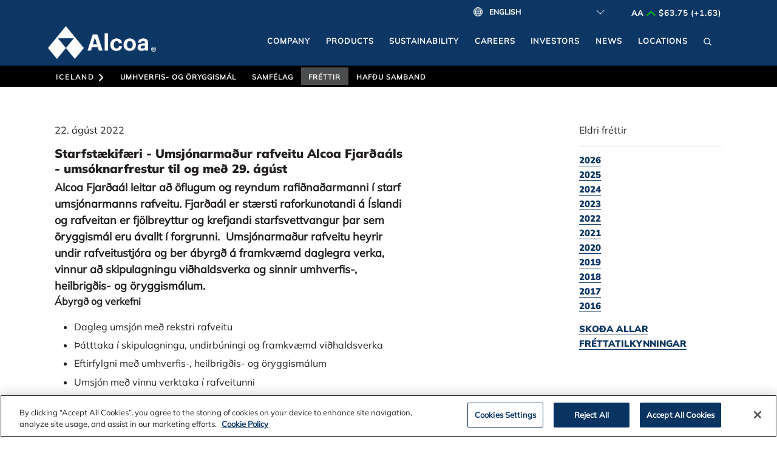

--- FILE ---
content_type: text/html; charset=utf-8
request_url: https://www.alcoa.com/iceland/ic/news/releases?id=2022/08/starfstaekifaeri-umsjonarmadur-rafveitu-alcoa-fjardaals-umsoknarfrestur-til-og-med-29-agust&year=y2022
body_size: 10835
content:

<!DOCTYPE html>
<html lang="en">
<head>
    <meta charset="utf-8">
    <meta http-equiv="X-UA-Compatible" content="IE=edge">
    <meta name="viewport" content="width=device-width, initial-scale=1.0, maximum-scale=1.0, user-scalable=no">
    
            <meta name="keywords" content=",Alcoa Corp.">
    <meta name="alcoasite" content="Worldwide">
<meta name="Country" content="iceland">
<meta name="Language" content="ic">
<meta name="WT.cg_n" content="sustainability">
<meta property="og:locale" content="en_US" />

<meta property="og:type" content="article" />



<title>Alcoa  : Iceland</title>

<meta name="description" content="Alcoa Fjar&#xF0;a&#xE1;l leitar a&#xF0; &#xF6;flugum og reyndum rafi&#xF0;na&#xF0;armanni &#xED; starf umsj&#xF3;narmanns rafveitu. Fjar&#xF0;a&#xE1;l er st&#xE6;rsti raforkunotandi &#xE1; &#xCD;slandi og rafveitan er fj&#xF6;lbreyttur og krefjandi starfsvettvangur &#xFE;ar sem &#xF6;ryggism&#xE1;l eru &#xE1;vallt &#xED; forgrunni. Umsj&#xF3;narma&#xF0;ur rafveitu heyrir undir rafveitustj&#xF3;ra og ber &#xE1;byrg&#xF0; &#xE1; framkv&#xE6;md daglegra verka, vinnur a&#xF0; skipulagningu vi&#xF0;haldsverka og sinnir...">

    <script src="/common/javascript/jquery.min.js"></script>    
    <script src="/common/javascript/bootstrap.bundle.min.js"></script>
    <script src="/common/javascript/jquery-ui.min.js"></script>
    <link href="/common/css/bootstrap.min.css" rel="stylesheet" type="text/css" />    
    <link href="/common/css/jquery-ui.min.css" rel="stylesheet" type="text/css">
    <script src="https://js.hcaptcha.com/1/api.js" async defer></script>


    <script type="text/javascript">var jLanguage = "ic";</script>
    <!-- .108 -->
<!-- Google tag (gtag.js) -->
<script async src = "https://www.googletagmanager.com/gtag/js?id=G-01MBNVM28T"></script>
<script type="text/plain" class="optanon-category-C0002">
    //Google Analytics 4
    window.dataLayer = window.dataLayer || [];
    function gtag() { dataLayer.push(arguments); }
    gtag('js', new Date());

    gtag('config', 'G-01MBNVM28T');
    //gtag('event', 'page_view', { 'send_to': 'G-01MBNVM28T' });


            var gaID = 'G-01MBNVM28T';

            //Universal Analytics
            //ga('create', 'G-01MBNVM28T', 'auto', {'name': 'aTracker'});
            //ga('aTracker.set', 'contentGroup1', 'sustainability');
            //ga('aTracker.set', 'contentGroup3', 'sustainability');

            //Google Analytics 4
            gtag('set', {'contentGroup1': 'sustainability'});
            gtag('set', {'contentGroup3': 'sustainability'});

            var str = window.location.href;
            var n = str.indexOf("search_results");

            //Check if in the search_results.asp or any other page
            if (n != -1)
            {
            var n1,n2;
            n1 = 0;
            n2 = 0;
            n1 = str.indexOf("#");
            n2 = str.length;
            var strSearch = "";
            var strSearch = str.substring(n1, n2);

            str = window.location.pathname + strSearch;
            var str1 = str.replace("#","?");
            //Universal Analytics. Google Analytics 4 tracks page view by default.
            //ga('aTracker.send', 'pageview', str1);
            }
            else
            {
            //Universal Analytics. Google Analytics 4 tracks page view by default.
            //ga('aTracker.send', 'pageview');
            }
        
</script>

<script type="text/javascript" src="/common/javascript/ga_extras.js"></script>

<script type="text/plain" class="optanon-category-C0002-C0004">
    //Microsoft Clarity Heatmap tool script
    (function(c,l,a,r,i,t,y){
            c[a]=c[a]||function(){(c[a].q=c[a].q||[]).push(arguments)};
            t=l.createElement(r);t.async=1;t.src="https://www.clarity.ms/tag/"+i;
            y=l.getElementsByTagName(r)[0];y.parentNode.insertBefore(t,y);
        })(window, document, "clarity", "script", "ku2785jk4n");
</script>

    <link rel="shortcut icon" href="/favicon.ico" />

    <link href="/common/css/styles.css?v=50637" rel="stylesheet" type="text/css" />
    <script src="/common/javascript/scripts.js"></script>


    <link rel="apple-touch-icon-precomposed" sizes="180x180" href="/apple-touch-icon-180x180-precomposed.png">
    <link rel="apple-touch-icon" sizes="180x180" href="/apple-touch-icon-180x180.png">
    <link rel="apple-touch-icon-precomposed" sizes="152x152" href="/apple-touch-icon-152x152-precomposed.png">
    <link rel="apple-touch-icon" sizes="152x152" href="/apple-touch-icon-152x152.png">
    <link rel="apple-touch-icon-precomposed" sizes="144x144" href="/apple-touch-icon-144x144-precomposed.png">
    <link rel="apple-touch-icon" sizes="144x144" href="/apple-touch-icon-144x144.png">
    <link rel="apple-touch-icon-precomposed" sizes="120x120" href="/apple-touch-icon-120x120-precomposed.png">
    <link rel="apple-touch-icon" sizes="120x120" href="/apple-touch-icon-120x120.png">
    <link rel="apple-touch-icon-precomposed" sizes="76x76" href="/apple-touch-icon-76x76-precomposed.png">
    <link rel="apple-touch-icon" sizes="76x76" href="/apple-touch-icon-76x76.png">
    <link rel="apple-touch-icon-precomposed" sizes="72x72" href="/apple-touch-icon-72x72-precomposed.png">
    <link rel="apple-touch-icon" sizes="72x72" href="/apple-touch-icon-72x72.png">
    <link rel="apple-touch-icon-precomposed" sizes="57x57" href="/apple-touch-icon-57x57-precomposed.png">
    <link rel="apple-touch-icon" sizes="57x57" href="/apple-touch-icon-57x57.png">

    <script referrerpolicy="no-referrer-when-downgrade" type="text/javascript" src="https://www.onelink-edge.com/moxie.min.js" data-oljs="P8206-1318-57A9-A0A0"></script>

</head>
<body class="">

    <header>
        <script type="text/javascript">
            function encodeExceptionList(inputString) {
                inputString = ((((((((inputString.replace("*", "%2A").replace("(", "%28")).replace(")", "%29")).replace("-", "%2D")).replace(".", "%2E")).replace(/'/g, "%27")).replace("!", "%21")).replace("_", "%5F")).replace(/"/g, "%22"));
                return inputString;
            }
            function callGoogleDesktop() {
                var sText = document.getElementById("searchTextBox").value;
                var trimmedSearchText = sText.trim();
                //trimmedSearchText = trimmedSearchText.replace('>', '').replace('<', '').replace('^', '');
                trimmedSearchText = ((trimmedSearchText.split('>').join('')).split('<').join('')).split('^').join('');
                if (trimmedSearchText != "") {
                    var url = "/search/search_results?q=" + encodeExceptionList(encodeURIComponent(trimmedSearchText)) + "&page=1&isRedirect=1&paginationStart=1";
                    window.location.href = encodeURI(url);
                    return false;
                }
                else {
                    var url = "/search/search_results?q=" + "&page=1&isRedirect=1";
                    window.location.href = encodeURI(url);
                    return false;
                }
            }
            function callGoogleMobile() {
                var sText = document.getElementById("searchTextBoxMob").value;
                var trimmedSearchText = sText.trim();
                //trimmedSearchText = trimmedSearchText.replace('>', '').replace('<', '').replace('^', '');
                trimmedSearchText = ((trimmedSearchText.split('>').join('')).split('<').join('')).split('^').join('');
                if (trimmedSearchText != "") {
                    var url = "/search/search_results?q=" + encodeExceptionList(encodeURIComponent(trimmedSearchText)) + "&page=1&isRedirect=1&paginationStart=1";
                    window.location.href = encodeURI(url);
                    return false;
                }
                else {
                    var url = "/search/search_results?q=" + "&page=1&isRedirect=1";
                    window.location.href = encodeURI(url);
                    return false;
                }
            }
        </script>



            <div class="navbar-wrapper">


<nav class="navbar navbar-inverse navbar-static-top navbar-custom-meta d-none d-lg-block"><div class="container-nav"><div id="meta-nav" class="navbar-collapse collapse"><div class="dropdown-module language-selector d-sm-flex justify-content-end align-items-center OneLinkNoTx"><img class="language--icon" src="/common/images/globe-icon.png" alt="" /></div><ul id="tnav" class="nav navbar-nav navbar-right"><li id="top-meta-stocks" class="dropdown"><a class="link--pointer" href="https://investors.alcoa.com/stock-information/default.aspx">AA <img src='/common/images/stocks-increase.png' alt='Stock Increase'/> $63.75 (+1.63) </a></li></ul></div></div></nav><nav id="navovrlord" class="navbar navbar-expand-lg navbar-static-top navbar-custom-main"><div class="container-nav container-fluid"><a class="navbar-brand pt-lg-0" href="/global/en/home/"><img class="navbar-alcoa--logo" src="/common/images/alcoa-logo.png" alt="Home" /><img class="registered-symbol" src="/common/css/images/registered-symbol.png" alt="®" /></a><button id="hambgr" class="navbar-toggler my-3 me-4" type="button" data-bs-toggle="collapse" data-bs-target="#main-nav" aria-expanded="false" aria-controls="#main-nav" aria-label="Toggle navigation"><span class="navbar-toggler-icon" /></button><div id="main-nav" class="navbar-collapse collapse justify-content-end"><ul id="snav" class="nav navbar-nav navbar-right d-none d-lg-flex"><li id="top-main-nav-0" class="dropdown"><a href="/global/en/who-we-are" class="d-lg-block"><span>Company</span></a></li><li id="top-main-nav-1" class="dropdown"><a href="/global/en/what-we-do" class="d-lg-block"><span>Products</span></a></li><li id="top-main-nav-2" class="dropdown"><a href="/sustainability" class="d-lg-block"><span>Sustainability</span></a></li><li id="top-main-nav-3" class="dropdown"><a href="/careers/en" class="d-lg-block"><span>Careers</span></a></li><li id="top-main-nav-4" class="dropdown"><a href="https://investors.alcoa.com" class="d-lg-block"><span>Investors</span></a></li><li id="top-main-nav-5" class="dropdown"><a href="https://news.alcoa.com" class="d-lg-block"><span>News</span></a></li><li id="top-main-nav-6" class="dropdown"><a href="/global/en/who-we-are/locations" class="d-lg-block"><span>Locations</span></a></li><li id="top-main-search" class="dropdown d-none d-lg-block"><a class="dropdown-toggle d-lg-block" tabindex="0" data-bs-toggle="dropdown" role="button" aria-haspopup="true" aria-expanded="false"><img class="searchIcon" src="/common/images/search-local.svg" alt="Search" /></a><ul class="dropdown-menu"><li><div><form onsubmit="return callGoogleDesktop()"><input class="searchbox" type="text" id="searchTextBox" placeholder="Search" autocomplete="off" aria-label="Search" /><button class="close-icon" type="reset" /></form></div></li></ul></li></ul><ul class="nav navbar-nav navbar-right "><li id="top-main-search-mobile" class="dropdown d-lg-none"><div><form onsubmit="return callGoogleMobile()"><div class="form-group"><input type="text" class="form-control navbar-search-box-padding" id="searchTextBoxMob" placeholder="Search" autocomplete="off" aria-label="Search" /><button class="close-icon navbar-search-close-icon edgeNavBarSearchCloseicon" type="reset" /></div></form></div></li><li id="top-main-site-menu" class="dropdown d-lg-none"><a id="globclk" class="dropdown-toggle d-block" data-bs-toggle="dropdown" role="button" aria-haspopup="true" aria-expanded="true" tabindex="0">Alcoa Corp.</a><ul class="dropdown-menu" id="top0"><li id="top-main-nav-5" class="dropdown-submenu d-lg-none ps-4"><a href="/global/en/who-we-are" class="d-block">Company</a></li><li id="top-main-nav-6" class="dropdown-submenu d-lg-none ps-4"><a href="/global/en/what-we-do" class="d-block">Products</a></li><li id="top-main-nav-7" class="dropdown-submenu d-lg-none ps-4 active-item"><a href="/sustainability" class="d-block">Sustainability</a></li><li id="top-main-nav-8" class="dropdown-submenu d-lg-none ps-4"><a href="/careers/en" class="d-block">Careers</a></li><li id="top-main-nav-9" class="dropdown-submenu d-lg-none ps-4"><a href="https://investors.alcoa.com" class="d-block">Investors</a></li><li id="top-main-nav-10" class="dropdown-submenu d-lg-none ps-4"><a href="https://news.alcoa.com" class="d-block">News</a></li><li id="top-main-nav-11" class="dropdown-submenu d-lg-none ps-4"><a href="/global/en/who-we-are/locations" class="d-block">Locations</a></li></ul></li><li id="sub-main-site-menu" class="dropdown d-lg-none"><a id="autoclk" class="dropdown-toggle d-block" data-bs-toggle="dropdown" tabindex="0" href="#" role="button" aria-checked="true" aria-haspopup="true" aria-expanded="true">Iceland</a><ul class="dropdown-menu" id="top1"><li id="top-main-site-nav-x" class="dropdown-submenu d-lg-none ps-4"><a href="/iceland/ic" class="d-block">heimasíða</a></li><li id="top-main-site-nav-0" class="dropdown-submenu d-lg-none ps-4"><a class="dropdown-toggle mLevel d-block" tabindex="0" data-bs-toggle="dropdown0" role="button" aria-haspopup="true" aria-expanded="false">Umhverfis- og öryggismál</a><ul class="dropdown-menu ps-3" id="dropdown0"><li class="indent"><a href="/iceland/ic/environment" class="d-block">Umhverfismál</a></li><li class="indent"><a href="/iceland/ic/environment/monitoring" class="d-block">Rannsóknir og vöktun</a></li><li class="indent"><a href="/iceland/ic/pdfs/NEY-VBÁ-001--Almenn-viðbúnaðaráætlun-Alcoa-Fjarðaáls.pdf" class="d-block" target="_blank">Almenn viðbúnaðaráætlun Alcoa Fjarðaáls (PDF)</a></li></ul></li><li id="top-main-site-nav-1" class="dropdown-submenu d-lg-none ps-4"><a href="/iceland/ic/community" class="d-block">Samfélag</a></li><li id="top-main-site-nav-2" class="dropdown-submenu d-lg-none ps-4 active-item"><a href="/iceland/ic/news/" class="d-block">Fréttir</a></li><li id="top-main-site-nav-3" class="dropdown-submenu d-lg-none ps-4"><a href="/iceland/ic/contact" class="d-block">Hafðu Samband</a></li></ul></li></ul></div></div></nav><nav class="navbar navbar-inverse navbar-static-top navbar-custom-site navbar-expand-lg d-none d-lg-block"><div class="container-nav"><div id="site-nav" class="navbar-collapse collapse"><ul id="tnav" class="nav navbar-nav navbar-left"><li id="top-site-nav-title" class="dropdown"><a href="/iceland/ic" class="d-none d-lg-block">Iceland<img id="navChevronRight" class="ms-1" src="/common/css/images/chevron-right.svg" alt="chevron-right" /></a></li><li id="top-site-nav-0" class="dropdown"><a href="/iceland/ic/environment" class="d-none d-lg-block" role="button" aria-haspopup="true" aria-expanded="false"><span>Umhverfis- og öryggismál</span></a><ul class="dropdown-menu"><li><a href="/iceland/ic/environment" class="d-none d-lg-block">Umhverfismál</a></li><li><a href="/iceland/ic/environment/monitoring" class="d-none d-lg-block">Rannsóknir og vöktun</a></li><li><a href="/iceland/ic/pdfs/NEY-VBÁ-001--Almenn-viðbúnaðaráætlun-Alcoa-Fjarðaáls.pdf" class="d-none d-lg-block" target="_blank">Almenn viðbúnaðaráætlun Alcoa Fjarðaáls (PDF)</a></li></ul></li><li id="top-site-nav-1" class="dropdown"><a href="/iceland/ic/community" class="d-none d-lg-block">Samfélag</a></li><li id="top-site-nav-2" class="dropdown active-item"><a href="/iceland/ic/news/" class="d-none d-lg-block">Fréttir</a></li><li id="top-site-nav-3" class="dropdown"><a href="/iceland/ic/contact" class="d-none d-lg-block">Hafðu Samband</a></li></ul></div></div></nav>

    </div>

    </header>

    <main>


                <div class="container-fluid pseudo-row">
                        <div class="row d-none d-md-block"></div>
                    <div class="row d-md-none"></div>
                </div>
                    <div class="container-fluid container-breadcrumb">
                        <div class="row">
                            <div class="col-xs-12">
                                <div id="brdcrmshr"></div>
                            </div>
                        </div>
                    </div>



<div class="container-fluid interior-body">
    <div class="row-master-style row news-release-page">
        <div class="column-master-style col-12 col-md-9">
            <div class="body-master-style bodycopy">
                
        <div class="news-release">
            <p class="date">22. &#xE1;g&#xFA;st 2022</p>
            <h1 class="text-left">Starfst&#xE6;kif&#xE6;ri - Umsj&#xF3;narma&#xF0;ur rafveitu Alcoa Fjar&#xF0;a&#xE1;ls - ums&#xF3;knarfrestur til og me&#xF0; 29. &#xE1;g&#xFA;st</h1>
            <div class="article--content">
                <div xmlns="http://www.w3.org/1999/xhtml"><div><div><div data-tid="messageBodyContainer"><div data-tid="messageBodyContent"><div><div><div><div><div><strong>Alcoa Fjarðaál leitar að öflugum og reyndum rafiðnaðarmanni í starf umsjónarmanns rafveitu. Fjarðaál er stærsti raforkunotandi á Íslandi og rafveitan er fjölbreyttur og krefjandi starfsvettvangur þar sem öryggismál eru ávallt í forgrunni.  Umsjónarmaður rafveitu heyrir undir rafveitustjóra og ber ábyrgð á framkvæmd daglegra verka, vinnur að skipulagningu viðhaldsverka og sinnir umhverfis-, heilbrigðis- og öryggismálum.</strong></div></div><div><p><strong>Ábyrgð og verkefni        </strong></p><ul><li>Dagleg umsjón með rekstri rafveitu</li><li>Þátttaka í skipulagningu, undirbúningi og framkvæmd viðhaldsverka</li><li>Eftirfylgni með umhverfis-, heilbrigðis- og öryggismálum</li><li>Umsjón með vinnu verktaka í rafveitunni</li><li>Vinna að umbótaverkefnum</li><li>Þjálfun og fræðsla</li></ul><p><strong>Menntun, reynsla og hæfni</strong></p><ul><li>Meistara- eða sveinspróf í rafvirkjun eða rafveituvirkjun</li><li>Reynsla af rekstri og viðhaldi háspennubúnaðar</li><li>Sterk öryggis- og gæðavitund</li><li>Lipurð í samskiptum og teymishugsun</li><li>Sjálfstæði og frumkvæði í vinnubrögðum</li><li>Góð íslensku- og enskukunnátta</li></ul><p>Frekari upplýsingar um starfið veitir Bjarki Franzson, rafveitustjóri Alcoa Fjarðaáls, í tölvupósti á bjarki.franzson@alcoa.com eða í síma 843 7941.</p><p>
													Í samræmi við jafnréttisstefnu Alcoa Fjarðaáls og lög nr. 150/2020 eru einstaklingar af öllum kynjum hvattir til að sækja um. Hægt er að sækja um starfið í Workday eða <strong><a href="https://alcoa.wd5.myworkdayjobs.com/en-US/Careers?Location_Country=373bf1e5c8004104bbf8c3d6ef86e068">á www.alcoa.is. </a></strong></p><p><strong>Umsóknarfrestur er til og með mánudeginum 29. ágúst.</strong></p><p><strong><a class="asset-img-link" href="https://alcoa.typepad.com/.a/6a00e553e967d5883402a308dc14b2200c-pi" style="display: inline;"><img alt="Umsjónarmaður rafveitu" class="asset  asset-image at-xid-6a00e553e967d5883402a308dc14b2200c img-fluid" src="https://alcoa.typepad.com/.a/6a00e553e967d5883402a308dc14b2200c-500wi" title="Umsjónarmaður rafveitu" /></a><br /></strong></p></div></div></div></div></div></div></div><div> </div></div></div>
            </div>
        </div>


            </div>
        </div>
        <div class="column-master-style col-12 col-md-3">
            <div class="body-master-style bodycopy">
                
<div class="news-archive">
    <p>Eldri fr&#xE9;ttir</p><hr />
    <p>
            <span class="with_arrow"><a href="/iceland/ic/news?year=y2026">2026</a></span><br />
            <span class="with_arrow"><a href="/iceland/ic/news?year=y2025">2025</a></span><br />
            <span class="with_arrow"><a href="/iceland/ic/news?year=y2024">2024</a></span><br />
            <span class="with_arrow"><a href="/iceland/ic/news?year=y2023">2023</a></span><br />
            <span class="with_arrow"><a href="/iceland/ic/news?year=y2022">2022</a></span><br />
            <span class="with_arrow"><a href="/iceland/ic/news?year=y2021">2021</a></span><br />
            <span class="with_arrow"><a href="/iceland/ic/news?year=y2020">2020</a></span><br />
            <span class="with_arrow"><a href="/iceland/ic/news?year=y2019">2019</a></span><br />
            <span class="with_arrow"><a href="/iceland/ic/news?year=y2018">2018</a></span><br />
            <span class="with_arrow"><a href="/iceland/ic/news?year=y2017">2017</a></span><br />
            <span class="with_arrow"><a href="/iceland/ic/news?year=y2016">2016</a></span><br />
    </p>
</div>
                <div class="news-home-link">
                    <p><span class="with_arrow"><a href="/iceland/ic/news">Sko&#240;a allar Fr&eacute;ttatilkynningar</a></span></p>
                </div>
            </div>
        </div>
    </div>
</div>
        


    </main>

    <footer>
        <!--div class="row">
            <div class="col-lg-12 col-md-12">
                <partial name="_xml-footer-nav-builder" />
            </div>
        </div-->

        <div class="footer--container">
            <div class="footer--links">
                <div class="footer--content footer--content__utility">
                    <a href="/global/en/contact">Contact Us</a>
                    <a href="/global/en/general/legal-notices">Legal Notices</a>
                    <a href="/global/en/general/privacy">Privacy</a>
                    <a href="/global/en/general/cookie-policy">Cookie Policy</a>
                    <a href="/global/en/contact/accessibility-statement">Accessibility</a>
                </div>
                <div class="footer--content footer--content__shortcuts">
                    <a href="/foundation/en">Alcoa Foundation</a>
                    <a href="/global/en/contact/customers">Customers</a>
                    <a href="/global/en/contact/supplier">Suppliers</a>
                    <a href="/global/en/who-we-are/ethics-compliance/integrity-line">Integrity Line</a>
                </div>
            </div>

            <div class="footer--right-column">
                <div class="dropdown-module language-selector d-sm-flex justify-content-end align-items-center OneLinkNoTx">
                    <img class="language--icon" src="/common/images/globe-icon.png" alt=""/>
                </div>

                <div class="footer--content footer--content__social">
                    <a href="http://www.facebook.com/alcoa" target="_blank">
                        <img src="/common/images/social/facebook.svg" alt="Alcoa on Facebook" />
                    </a>
                    <a href="http://www.linkedin.com/company/alcoa" target="_blank">
                        <img src="/common/images/social/linkedin.svg" alt="Alcoa on LinkedIn" />
                    </a>
                    <a href="http://www.twitter.com/alcoa" target="_blank">
                        <img src="/common/images/social/x.svg" alt="Alcoa on Twitter" />
                    </a>
                    <a href="http://www.youtube.com/user/alcoatv" target="_blank">
                        <img src="/common/images/social/youtube.svg" alt="Alcoa on YouTube" />
                    </a>
                    <a href="https://news.alcoa.com/rss/pressrelease.aspx" target="_blank">
                        <img src="/common/images/social/rss.svg" alt="Alcoa's RSS Feed" />
                    </a>
                </div>
            </div>

            <div class="footer--copyright">
                <p>Copyright &copy;2026 Alcoa Corporation</p>
            </div>
        </div>

    </footer>

 <!-- Cookie Message Show/Hide -->
    <script type="text/javascript">
        function iframeSourceCookie() {
            var regStrictlyNecessary = ",C0001,";
            var regCheckPerformance = ",C0002,";
            var regCheckFunctional = ",C0003,";
            var regCheckTargeting = ",C0004,";
            var regCheckSocial = ",C0005,";
            //YouTube Video Cookie Message
            if (OnetrustActiveGroups.match(regCheckTargeting)) {
                 $(".videoCookieMessage").hide();
            }
            else {
                $(".videoCookieMessage").show();
            }
            //CareerArc Map Cookie Message
            if (OnetrustActiveGroups.match(regCheckPerformance)) {
                 $(".MapCookieMessage").hide();
            }
            else {
                $(".MapCookieMessage").show();
            }

            // if (OnetrustActiveGroups.match(regCheckSocial)) {
            //     var elements = document.getElementsByClassName("optanon-category-C0005");
            //     loadIframe(elements);
            // }
            // function loadIframe(elements) {
            //     for (var i = 0; i < elements.length; i++) {
            //         elements[i].tagName == "IFRAME" ? elements[i].setAttribute("src", elements[i].dataset.src) : -1;
            //     }
            // }
        }
    </script>


    <script type="text/javascript">
        function tableHide() {
            var cookieDivContent = $("div#optanon-cookie-policy").val();
            if (cookieDivContent.length = 0) {
                $("div.non-dynamic-table").show();
            } else {
                $("div.non-dynamic-table").hide();
            }
        }

        //Removed as part of updating to Google Analytics 4. This code uses ga.js which is legacy library.
        //Only Page View is being tracked.

        // Code for Google Analytics
        // 8/21/2019- added this script to make the Bing custom search results appear in Google Analytics
        //var _gaq = _gaq || [];
        //_gaq.push(['_setAccount', 'G-01MBNVM28T']);
        //_gaq.push(['_trackPageview']);
        //(function () {
        //    var ga = document.createElement('script');
        //    ga.type = 'text/javascript';
        //    ga.async = true;
        //    ga.src = ('https:' == document.location.protocol ? 'https://ssl' : 'http://www')
        //        + '.google-analytics.com/ga.js';
        //    var s = document.getElementsByTagName('script')[0];
        //    s.parentNode.insertBefore(ga, s);
        //})();

    </script>


    <script>
        var otherFieldSelected = false;
        $(document).ready(function () {
            $("#div_other.rcccopy.form-group").hide();
            toggleOtherField();
        });
        $("#inquiryType").change(function () {
            toggleOtherField();
        });

        function toggleOtherField() {
            if ($("#inquiryType option:selected").text() === "Outros" && otherFieldSelected === false) {
                otherFieldSelected = true;
                $("#div_other.rcccopy.form-group").show();
            }
            else if ($("#inquiryType option:selected").text() === "Other Alcoa Technology" && otherFieldSelected === false) {
                otherFieldSelected = true;
                $("#div_other.rcccopy.form-group").show();
            }
            else {
                otherFieldSelected = false;
                $("#div_other.rcccopy.form-group").hide();
            }
        }
    </script>

 <!-- OneTrust Cookies Consent Notice -->

    <script src="https://cdn.cookielaw.org/scripttemplates/otSDKStub.js" type="text/javascript" charset="UTF-8" data-document-language="true" data-domain-script="12142d76-18a3-4688-bd6e-f86f3dc48841"></script>

    <script type="text/javascript">

        function OptanonWrapper() {
            //$(".optanon-alert-box-wrapper").addClass("OneLinkNoTx");
            iframeSourceCookie();
            // var ab = document.getElementsByClassName("optanon-alert-box-button-middle accept-cookie-container");
            // if (ab.length > 0) {
            //     ab[0].addEventListener("click", function () {
            //         Optanon.AllowAll();
            //         console.log("Remove Banner");
            //         Optanon.SetAlertBoxClosed();
            //         document.getElementsByClassName("optanon-alert-box-wrapper")[0].remove();
            //     });
            //     setTimeout(setFooterHeight, 1000);

            // };
        }
        //Resize footer to accomodate cookie banner height
        // function setFooterHeight() {
        //     var footerHeight = $("footer").height();
        //     var abHeight = $("div.optanon-alert-box-wrapper").height();
        //     var newHeight = footerHeight + abHeight;
        //     $("footer").height(newHeight);
        // }

        // $(function () {
        //     OptanonWrapper();
        // });
    </script>

    <!-- Language Selector Code -->
    <script>
        var currentHostname = window.location.hostname;
        var currentLanguage = "";
        if (currentHostname.includes('fr-ca')) {
            currentLanguage = "fr-ca";
        } else {
            currentLanguage = "en-us";
        }

        // Set the language selector code (written for coders to easily add future languages)
        var languageSelectorDropdown = "";
        languageSelectorDropdown = "<select name=\"language\" class=\"language-selector-dropdown\" aria-label=\"Select Language\">";
        languageSelectorDropdown = languageSelectorDropdown + "<option class=\"en-us\" value=\"en-us\">English</option>";
        languageSelectorDropdown = languageSelectorDropdown + "<option class=\"fr-ca\" value=\"fr-ca\">Français (Canada)</option>";
        languageSelectorDropdown = languageSelectorDropdown + "</select>";

        // Once the page loads, call the language selector build code
        window.addEventListener("load", languageSelectorBuilder());

        // Build the language selectors
        function languageSelectorBuilder() {
            var currentSelector = "";
            currentSelector = document.getElementsByClassName("language-selector");
            for (i = 0; i < currentSelector.length; i++) {
                // Duplication handler for Chrome, etc.
                if (currentSelector[i].innerHTML.includes("language-selector-dropdown") == false) {
                    currentSelector[i].innerHTML += languageSelectorDropdown;
                }
            }
            setLanguageSelector();
        };

        // Set all language selectors to the current language
        function setLanguageSelector() {
            var selectors = document.getElementsByClassName('language-selector-dropdown');
            for (i = 0; i < selectors.length; i++) {
                selectors[i].value = currentLanguage;
            }
            languageSelectorHandler()
        }

        // As the page transitions remove the language selectors
        window.onpagehide = function () {
            removeLanguageSelector();
            // Build the language selectors to handle caching
            languageSelectorBuilder();
        };

        // Systematically remove the language selectors
        function removeLanguageSelector() {
            var selector = document.getElementsByClassName('language-selector-dropdown');
            for (i = 0; i < selector.length; i++) {
                selector[i].remove();
            }
        }

        // Language selection handler
        function languageSelectorHandler() {
            var languageSelectors = document.getElementsByClassName('language-selector-dropdown');
            for (var i = 0; i < languageSelectors.length; i++) {
                languageSelectors[i].addEventListener('change', function () {
                    var selectedLanguage = this.options[this.selectedIndex].value;
                    var currentPage = window.location.pathname;
                    var currentHREF = window.location.href;
                    var pointer = currentHREF.indexOf(".com");
                    var currentPage = currentHREF.slice(pointer + 4);


                    var destination = "b" + " " + selectedLanguage.toString();

                    switch (destination) {
                        case "a fr-ca":
                            destination = "https://fr-ca." + "" + ".alcoa.com" + currentPage;
                            break;
                        case "b fr-ca":
                            destination = "https://fr-ca.alcoa.com" + currentPage;
                            break;
                        case "a en-us":
                            destination ="https://" + "" + "." + "" + ".alcoa.com" + currentPage;
                            break;
                        case "b en-us":
                            destination = "https://www.alcoa.com" + currentPage;
                            break;
                        default:
                            break;
                    }
                    window.location.assign(destination);
                });
            }
        }

    </script>

    <!-- Language Translation Code -->

    <script>
        // Hide body to mitigate flicker
        $("body").css("display", "none");

        // Ensure there are no translations on page by default
        $("body").addClass("OneLinkNoTx");

        // Header and Footer are translated no matter what...
        $(".navbar-wrapper p,.navbar-wrapper a,.navbar-wrapper li,.navbar-wrapper span").addClass("OneLinkTx");
        $(".navbar-wrapper p,.navbar-wrapper a,.navbar-wrapper li,.navbar-wrapper span").removeClass("OneLinkNoTx");
        $("footer a, footer p").addClass("OneLinkTx");
        $("footer a, footer p").removeClass("OneLinkNoTx");
    </script>






    <script>
        $("#top1 .dropdown-submenu p,#top1 .dropdown-submenu a").addClass("OneLinkNoTx");
        $("#top1 .dropdown-submenu p,#top1 .dropdown-submenu a").removeClass("OneLinkTx");
        $(".navbar-custom-site p,.navbar-custom-site a,.navbar-custom-site li,.navbar-custom-site span").addClass("OneLinkNoTx");
        $(".navbar-custom-site p,.navbar-custom-site a,.navbar-custom-site li,.navbar-custom-site span").removeClass("OneLinkTx");
    </script>


    <script>
        // Subnav and Press releases are not translated, no matter what

        $(".row--press-release p,.row--press-release a,.row--press-release h6").addClass("OneLinkNoTx");
        $(".row--press-release p,.row--press-release a,.row--press-release h6").removeClass("OneLinkTx");

        // Show body now that all translations have been sussed out
        $("body").css("display", "block");
    </script>


    <!-- Set element lang attributes -->
    <script>
        $(document).ready(function () {
            var pageLanguage = "";
            var contentLanguage = "";
            var currentHREF = window.location.href;

            if (currentHREF.includes('/ic/') || currentHREF.includes('/iceland/')) {
                contentLanguage = "is";
            } else if (currentHREF.includes('/pt/') || currentHREF.includes('/brasil/')) {
                contentLanguage = "pt";
            } else if (currentHREF.includes('/no/') || currentHREF.includes('/norway/')) {
                contentLanguage = "no";
            } else if (currentHREF.includes('/hu/') || currentHREF.includes('/hungary/')) {
                contentLanguage = "hu";
            } else if (currentHREF.includes('/es/') || currentHREF.includes('/spain/')) {
                contentLanguage = "es";
            } else if (currentHREF.includes('/nl/')) {
                contentLanguage = "nl";
            } else if (currentHREF.includes('/fr/') || currentHREF.includes('/canada/')) {
                contentLanguage = "fr";
            } else if (currentHREF.includes('/zh/')) {
                contentLanguage = "zh";
            }

            if (currentHREF.includes('fr-ca')) {
                pageLanguage = "fr";
            } else {
                pageLanguage = "en";
            }

            $("html").prop("lang", pageLanguage);
            if (contentLanguage != "") {
                $("#site-nav").prop("lang", contentLanguage);
                $("main").prop("lang", contentLanguage);
            }
        });
    </script>



</body>

</html>



--- FILE ---
content_type: text/css
request_url: https://www.alcoa.com/common/css/styles.css?v=50637
body_size: 36804
content:
/* GLOBAL STYLES
-------------------------------------------------- */
body {
    font-size: 18px;
}

.container, .container-fluid {
    padding: 0;
    font-weight: normal;
}

    .container > .row:not(.full-width) {
        max-width: 1230px;
        margin-right: auto;
        margin-left: auto;
        padding-left: 15px;
        padding-right: 15px;
    }

.container-nav {
    margin-right: auto;
    margin-left: auto;
}

.container-breadcrumb > .row > div {
    padding-top: 0;
    padding-bottom: 0;
    margin-bottom: 0;
    background-color: #ffffff;
}

ol.breadcrumb .non-click-link, ol.breadcrumb .non-click-link:hover {
    color: #333333;
}

select.breadcrumb-nav-menu {
    max-width: 180px;
}

.modal-header {
    border-bottom: 0;
}

.modal-body {
    padding-top: 0;
}

main h1, main h2:not(.heading--subsection), main h3, main h4 {
    margin-top: 0;
    margin-bottom: 5px;
}

hr {
    margin-top: 10px;
    margin-bottom: 10px;
}

/* special styles form typePad images  */
.photo-wrap {
    margin-left: 30px;
    margin-bottom: 20px;
}

.photo-caption {
    font-size: 14px;
}

img.img-fill {
    width: 100%;
}

.indent {
    margin-left: 1em;
}

.downloads a {
    color: #3D3D3D;
}

.news-items h4 {
    margin: 0;
}

.news-items p {
    margin: 0;
}

.news-items hr {
    width: 50px;
    margin: 3px 0;
}

.btn {
    text-transform: uppercase;
}

.navbar-custom-footer {
    font-weight: normal;
}

    .navbar-custom-footer li {
        font-size: 1.111111rem;
        font-weight: bold;
    }

        .navbar-custom-footer li li {
            font-size: 0.666666rem;
            font-weight: normal;
        }

/* check again revise temp */
.navbar-brand {
    padding: 8px;
    padding-left: 15px;
}

.navbar-form {
    margin-left: 0;
    margin-right: 0;
}

.navbar-inverse {
    border: 0;
}

    .navbar-inverse .navbar-nav > li > a, .navbar-inverse .navbar-nav .open .dropdown-menu > li > a {
        color: #FFFFFF;
    }

    .navbar-inverse .navbar-nav > li > a, .navbar-inverse .navbar-nav .open .xdropdown-menu2 > li > a {
        color: #FFFFFF;
    }

.navbar, .navbar-collapse, .clearfix, ul.nav {
    border: 0 none transparent;
    border-width: 0;
    border-style: none;
    border-image-width: 0;
    border-color: transparent;
}

/* check again revise temp */
.dropdown-menu {
    border: 0;
    border-radius: 0;
}

.xdropdown-menu2 {
    border: 0;
    border-radius: 0;
}

#main-nav, #meta-nav, #site-nav {
    font-weight: bold;
}

    #main-nav li, #meta-nav li, #site-nav li:not(#top-site-nav-title) {
        text-transform: uppercase;
    }

    #site-nav li#top-site-nav-title {
        font-size: 0.777778rem;
    }
/* check again revise temp */

#meta-nav {
    font-size: 0.666666rem
}

    #meta-nav .dropdown-menu {
        background-color: rgb(0,0,0);
        background-color: rgba(0,0,0, 0.8);
    }

        #meta-nav .dropdown-menu a {
            color: #FFFFFF;
        }

            #meta-nav .dropdown-menu a:hover {
                background-color: rgb(22,87,136);
                background-color: rgba(22,87,136, 0.8);
            }

    #meta-nav #top-meta-sep img {
        margin-top: 4px;
    }

    #meta-nav .navbar-nav > .open > a, #meta-nav .navbar-nav > .open > a:focus, #meta-nav .navbar-nav > .open > a:hover {
        background-color: rgb(22,87,136);
        background-color: rgba(22,87,136, 0.6);
    }

    #meta-nav .dropdown.active-item {
        background-color: rgba(190,193,194,0.4)
    }

    #meta-nav li a:not(.non-click-link):hover {
        background-color: rgba(22,87,136, 0.8);
    }

#site-nav li a:hover {
    background-color: rgba(22,87,136, 0.8);
}

/* check again revise temp */

#main-nav .dropdown-menu a:hover {
    background-color: rgb(0,0,0);
    background-color: rgba(0,0,0, 0.8);
}

#main-nav li a:hover {
    background-color: rgba(0,0,0, 0.8);
}

#main-nav {
    margin-top: 0px;
}

#top-main-sep img {
    margin-top: 11px;
}

#main-nav .navbar-nav > .open > a, #main-nav .navbar-nav > .open > a:focus, #main-nav .navbar-nav > .open > a:hover {
    background-color: rgb(8,8,8);
    background-color: rgba(8,8,8, 0.6);
}

#main-nav .dropdown.active-item {
    background-color: rgba(0,125,195,0.5)
}

#site-nav .dropdown.active-item {
    background-color: rgba(190,193,194,0.4)
}

#site-nav {
    font-size: 0.666666rem
}

    #site-nav .dropdown-menu {
        background-color: rgb(0,0,0);
        background-color: rgba(0,0,0, 0.8);
    }

        #site-nav .dropdown-menu a {
            color: #FFFFFF;
        }

            #site-nav .dropdown-menu a:hover {
                background-color: rgb(22,87,136);
                background-color: rgba(22,87,136, 0.8);
            }

    #site-nav #top-meta-sep img {
        margin-top: 4px;
    }

    #site-nav .navbar-nav > .open > a, #site-nav .navbar-nav > .open > a:focus, #site-nav .navbar-nav > .open > a:hover {
        background-color: rgb(22,87,136);
        background-color: rgba(22,87,136, 0.6);
    }

#top1 {
    padding: 0 0;
}

.navbar-bottom {
    margin-bottom: 0;
    border: 0;
    background-color: rgb(22,87,136);
}

    .navbar-bottom .navbar-nav > li > a {
        color: #FFFFFF;
    }

.navbar-static-top {
    margin-bottom: 0;
}

.navbar-custom-meta {
    border: 0;
    background-color: rgb(0,0,0);
    background-color: rgba(0,0,0, 0.8);
    z-index: 1005;
    margin-bottom: 0;
    min-height: 20px;
}

    .navbar-custom-meta .navbar {
        min-height: 20px;
    }

    .navbar-custom-meta .navbar-nav > li > a {
        padding-top: 5px;
        padding-bottom: 5px;
    }

.navbar-custom-main {
    background-color: rgb(22,87,136);
    background-color: rgba(22,87,136, 0.8);
    z-index: 1000;
}

.navbar-custom-site {
    border: 0;
    background-color: rgb(0,0,0);
    background-color: rgba(0,0,0, 0.8);
    z-index: 995;
    margin-bottom: 0;
    min-height: 20px;
}

    .navbar-custom-site .navbar {
        min-height: 20px;
    }

    .navbar-custom-site .navbar-nav > li > a {
        padding-top: 5px;
        padding-bottom: 5px;
    }

.top-nav-anchor-1, .top-nav-anchor-2, .top-nav-anchor-3 {
    top: 50px;
}

.non-click-link {
    cursor: default;
}

    .non-click-link:hover {
        text-decoration: none;
        cursor: default;
    }

.link-container {
    color: inherit;
}

    .link-container:hover {
        text-decoration: none;
        color: inherit;
    }

.custom-footer-item ul {
    padding-left: 15px;
}

.custom-footer-item li {
    list-style-type: none;
}

.custom-footer-item a {
    color: #FFFFFF;
}

.custom-footer-item p {
    font-weight: normal;
    margin-left: 15px;
}

footer {
    color: #fff;
}

    footer h3 {
        font-weight: bold;
        font-size: 1.111111rem;
        margin-top: 15px;
    }

    footer p {
        font-weight: normal;
        color: #fff;
        display: block;
    }

    footer .navbar-custom-footer.navbar-nav > li > a {
        padding: 0;
    }

.gallery img {
    width: 100%;
}

.hero-overlay {
    position: relative;
    color: #FFFFFF;
    overflow: hidden;
}

    .hero-overlay .text-overlay {
        position: absolute;
        z-index: 1;
        bottom: 0;
        left: 0;
        right: 0;
        padding-bottom: 0;
        padding-top: 0;
        background-color: rgb(0,0,0);
        background-color: rgba(0,0,0, 0.6);
    }

        .hero-overlay .text-overlay .text-overlay-content {
            padding-top: 10px;
            padding-right: 15px;
            padding-left: 0px;
            position: absolute;
        }


    .hero-overlay h1 {
        font-size: 8vw;
        color: #FFFFFF;
    }

    .hero-overlay h2 {
        font-size: 6vw;
        font-weight: normal;
        color: #FFFFFF;
    }

    .hero-overlay p {
        font-size: 4vw;
        color: #FFFFFF;
    }

    .hero-overlay hr {
        width: 10%;
        text-align: left;
        margin-left: 0;
        margin-top: 10px;
        margin-bottom: 10px;
    }

    .hero-overlay img {
        top: 0;
        left: 0;
        width: 100%;
    }

    .hero-overlay .text-overlay-heading {
        z-index: 1;
        overflow: hidden;
    }

        .hero-overlay .text-overlay-heading > button {
            margin-bottom: 8px;
            margin-top: 8px;
            font-size: 0.7em;
            float: right;
        }

        .hero-overlay .text-overlay-heading > button {
            padding: 6px 15px;
        }

    .hero-overlay .container-fluid {
        position: relative;
        max-width: 1200px;
        margin: 0 auto;
        padding: 0 15px;
    }

/* new responsive videoWrapper for making Youtube videos responsive */
.videoWrapper {
    position: relative;
    padding-bottom: 56.25%; /* 16:9 */
    padding-top: 25px;
    height: 0;
}

    .videoWrapper iframe {
        position: absolute;
        top: 0;
        left: 0;
        width: 100%;
        height: 100%;
    }
/* CUSTOMIZE THE NAVBAR
-------------------------------------------------- */

/* Special class on .container surrounding .navbar, used for positioning it into place. */
.navbar-wrapper {
    position: absolute;
    top: 0;
    right: 0;
    left: 0;
    z-index: 999;
}

    /* Flip around the padding for proper display in narrow viewports */
    .navbar-wrapper > .container {
        padding-right: 0;
        padding-left: 0;
    }

/* BREADCRUMB STYLES */
ol.breadcrumb {
    margin-bottom: 0;
    padding-top: 3px;
    padding-bottom: 3px;
}

    ol.breadcrumb select {
        border: 0;
        outline: none;
    }

        ol.breadcrumb select option {
            border: 0;
            outline: none;
        }

    ol.breadcrumb > li.mobile-collapse {
        display: none;
        cursor: pointer;
    }

    ol.breadcrumb li.breadcrumb-dropdown, ol.breadcrumb li.breadcrumb-dropdown > a.non-click-link {
        cursor: pointer;
    }

        ol.breadcrumb li.breadcrumb-dropdown > ul {
            display: none;
            position: absolute;
            z-index: 10;
            list-style: none;
            background-color: #ffffff;
            padding: 20px;
        }

        ol.breadcrumb li.breadcrumb-dropdown:hover > ul {
            display: block !important;
        }

        ol.breadcrumb li.breadcrumb-dropdown:hover > span.glyphicon:before {
            content: "\e260";
        }

        ol.breadcrumb li.breadcrumb-dropdown > span.glyphicon {
            margin-left: 15px;
            font-size: 16px;
            color: #000000;
        }

#brdcrmhtml {
    float: left;
    margin: 10px 0px;
    padding: 0;
}

#brdcrmshr {
    float: right;
    margin: 0;
    padding: 0;
    cursor: pointer;
    height: 30px
}

/* xs definitions */
@media (max-width: 767px) {
    ol.breadcrumb > li.mobile-collapse {
        display: inline-block;
    }
}

/*NEW CAROUSEL CUSTOM CODE*/
.carousel-control-next, .carousel-control-prev {
    opacity: 2;
}

.carousel-indicators {
    margin-bottom: -4vh !important;
}

    .carousel-indicators [data-bs-target] {
        background-color: #000;
    }

@media only screen and (min-width: 2500px) {
    .carousel-indicators {
        margin-bottom: -3vh !important;
    }
}


/* RESPONSIVE CSS
-------------------------------------------------- */
/*#Provider1 {
    display: none;
}

#label_Provider1 {
    display: none;
}*/

#Age {
    display: none;
}

@media (min-width: 80px) {
    .row-eq-height-sm {
        display: -webkit-box;
        display: -webkit-flex;
        display: -ms-flexbox;
        display: flex;
    }

        .row-eq-height-sm > div {
            padding-left: 0;
            padding-right: 0;
            margin-left: 15px;
            margin-right: 15px;
        }

    #tm {
        font-size: 3vw;
    }


    .carousel h2 {
        font-size: 2.5vw;
        line-height: 2.5vw;
    }

    .carousel p .btn {
        font-size: 1.5vw;
        line-height: 1.5vw;
    }

    /* Navbar positioning foo */

    .navbar-wrapper .container {
        padding-right: 15px;
        padding-left: 15px;
    }

    .navbar-wrapper .navbar {
        padding-right: 0;
        padding-left: 0;
    }

    #main-nav #top-main-search-mobile .input-group-addon {
        width: 1%;
    }

    /* The navbar becomes detached from the top, so we round the corners */
    .navbar-wrapper .navbar, .navbar {
        border-radius: 0;
    }

    .navbar-inverse .navbar-nav .open .dropdown-menu > li > a {
        color: #9D9D9D;
    }

    /* Bump up size of carousel content */
    .carousel-caption p {
        margin-bottom: 5px;
        /*font-size: 21px;*/
        line-height: 1.4;
    }

    footer #footer-meta .navbar-right {
        float: left;
    }
}



@media (min-width: 992px) {

    .row-eq-height-md {
        display: -webkit-box;
        display: -webkit-flex;
        display: -ms-flexbox;
        display: flex;
    }

        .row-eq-height-md > div {
            padding-left: 0;
            padding-right: 0;
            margin-left: 15px;
            margin-right: 15px;
        }

    .hero-overlay .text-overlay {
        padding: 0 15px;
    }

    .top-nav-anchor-1 {
        top: 50px;
    }

    .top-nav-anchor-2 {
        top: 80px;
    }

    .top-nav-anchor-3 {
        top: 110px;
    }

    #meta-nav .navbar-right, #main-nav .navbar-right {
        margin-right: 15px;
    }

    #site-nav #top-site-nav-title {
        margin-left: 15px;
    }

    #tm {
        font-size: 2vw;
    }

    .hero-overlay h1 {
        font-size: 3.5vw;
        line-height: 3.5vw;
    }

    .hero-overlay h2 {
        font-size: 2vw;
        line-height: 2vw;
    }

    .hero-overlay p {
        font-size: 2vw;
        line-height: 2vw;
    }

    .navbar-header {
        margin-left: 15px;
    }

    .carousel h1 {
        font-size: 3.5vw;
        line-height: 3.5vw;
    }

    .carousel h2 {
        font-size: 2vw;
        line-height: 2vw;
    }

    .carousel p {
        font-size: 2vw;
        line-height: 2vw;
    }

        .carousel p .btn {
            font-size: 2vw;
            line-height: 2.1vw;
        }
}

@media (min-width: 1200px) {
    .row-eq-height-lg {
        display: -webkit-box;
        display: -webkit-flex;
        display: -ms-flexbox;
        display: flex;
    }

        .row-eq-height-lg > div {
            padding-left: 0;
            padding-right: 0;
            margin-left: 15px;
            margin-right: 15px;
        }

    .hero-overlay .text-overlay {
        padding: 0 15px;
    }

    .hero-overlay h1 {
        font-size: 4vw;
        line-height: 4vw;
    }

    .hero-overlay h2 {
        font-size: 2vw;
        line-height: 2vw;
    }

    .hero-overlay p {
        font-size: 2vw;
        line-height: 2vw;
    }

    .carousel h1 {
        font-size: 4vw;
        line-height: 4vw;
    }
    /* .carousel h2 { font-size:3.5vw; line-height:3.5vw; } */
    .carousel p {
        font-size: 2vw;
        line-height: 2vw;
    }

        .carousel p .btn {
            font-size: 1vw;
            line-height: 1vw;
        }

    footer #footer-meta .navbar-right {
        float: right;
    }
}

.text-left {
    text-align: left;
}

.text-right {
    text-align: right;
}

.text-center {
    text-align: center;
}

.text-justify {
    text-align: justify;
}

.with_sep {
    border-bottom: 1px solid;
    padding-bottom: 1px;
    padding-bottom: 1px;
    position: relative;
    margin-bottom: 1px;
}

.with_arrow, .with_pdf, .with_mic, .with_news, .with_notepad,
.with_media, .with_phone, .with_mobile, .with_fax, .with_email {
    display: inline-block;
}

    .with_arrow:before, .with_pdf:before, .with_mic:before, .with_news:before, .with_notepad:before,
    .with_media:before, .with_phone:before, .with_mobile:before, .with_fax:before, .with_email:before {
        font-family: 'Glyphicons Halflings';
        font-size: 0.75rem;
        display: inline-block;
        margin-left: 20px;
    }

    .with_arrow:before {
        content: "\e080";
    }

    .with_pdf:before {
        content: "\e022";
    }

    .with_mic:before {
        content: "\e035";
    }

    .with_news:before {
        content: "\e043";
    }

    .with_notepad:before {
        content: "\e032";
    }

    .with_media:before {
        content: "\e029";
    }

    .with_phone:before {
        content: "\e182";
    }

    .with_mobile:before {
        content: "\e145";
    }

    .with_fax:before {
        content: "\e045";
    }

    .with_email:before {
        content: "\2709";
    }

.with_arrow_down, .with_glyphicon_menu_down {
    padding-right: 10px;
    display: inline-block;
    /*  color: #F47836; */
}

    .with_arrow_down:after, .with_glyphicon_menu_down:after {
        font-family: 'Glyphicons Halflings';
        font-size: 0.75rem;
        display: inline-block;
        margin-left: 10px;
    }

    .with_arrow_down:after {
        content: "\e114";
    }

    .with_glyphicon_menu_down:after {
        content: "\e259";
    }

.clearfix {
    clear: both;
}

@media (max-width: 767px) {
    .left-cropped {
        min-height: 74vw;
    }
}

.left-cropped {
    object-fit: cover;
    object-position: left;
    height: auto;
    width: 100%;
}

@media (max-width: 767px) {
    .center-cropped {
        min-height: 74vw;
    }
}

.center-cropped {
    object-fit: cover;
    object-position: center;
    height: auto;
    width: 100%;
}

.compat-object-fit-center {
    height: auto;
    width: 100%;
    background-size: cover;
    background-position: center;
    background-repeat: no-repeat;
}

.compat-object-fit-left {
    height: auto;
    width: 100%;
    background-size: cover;
    background-position: left;
    background-repeat: no-repeat;
}

#snav li:hover ul ul, #snav li:hover ul ul ul, #snav li:hover ul ul ul ul {
    display: none;
}

#snav li:hover ul, #snav li li:hover ul, #snav li li li:hover ul, #snav li li li li:hover ul {
    display: block;
}

#snav li:hover > a {
    background-color: rgba(0,0,0, 0.8);
}

#snav li {
    position: relative;
}

    #snav li ul ul {
        position: absolute;
        display: none;
        width: 200px;
        top: -7px;
        right: -200px;
    }

    #tnav li:hover ul ul, #snav li:hover ul ul ul, #snav li:hover ul ul ul ul {
        display: none;
    }

    #tnav li:hover ul, #snav li li:hover ul, #snav li li li:hover ul, #snav li li li li:hover ul {
        display: block;
    }

#tnav li {
    position: relative;
}

    #tnav li ul ul {
        position: absolute;
        display: none;
        width: 200px;
        top: -7px;
        right: -200px;
    }

.haschildren > a > span {
    padding-right: 10px;
}

    .haschildren > a > span:after {
        content: "^";
        font-family: 'icomoon';
        transform: rotate(90deg);
        -moz-transform: rotate(90deg);
        -webkit-transform: rotate(90deg);
        -ms-transform: rotate(90deg);
        -o-transform: rotate(90deg);
        color: #fff;
        font-size: 0.9rem;
        position: absolute;
        left: 88%;
        top: 2px;
    }

li#top-main-search-mobile {
    padding: 10px 15px 10px 15px;
    border-top: 1px solid #000;
    border-bottom: 1px solid #000;
}

#top-main-search-mobile input {
    width: 100%;
}

#top-main-search form {
    line-height: normal;
}

#top-main-search-mobile .search-form {
    display: block;
}

.search-form form {
    position: relative;
}

div.search-form {
    width: auto;
}

.results-page {
    width: 235px;
}

.close-icon {
    border: 1px solid transparent;
    background-color: transparent;
    vertical-align: middle;
    outline: 0;
    position: absolute;
    right: 10px;
    top: 2px;
}

    .close-icon:after {
        content: "X";
        display: inline-block;
        position: absolute;
        z-index: 1;
        text-align: center;
        color: #888888;
        font-weight: normal;
        cursor: pointer;
    }

#top-main-search-mobile .close-icon {
    top: 6px;
    right: 25px;
}

ul.dropdown-menu .close-icon {
    top: 20px;
    right: 25px;
}


.search-form {
    display: inline-block;
}

/* Mobile Banner Styles*/
#hero-images-mobile div.carousel-inner:first-child div.item > div {
    height: 27.5vw;
    min-height: 206px;
}

#hero-images-mobile .btn-primary, #hero-text .hero-overlay button.btn-primary {
    padding-bottom: 8px;
    padding-top: 2px;
    margin: 8px 0px;
    font-size: 0.7em;
    float: right;
    padding: .3vw .7vw;
}

#hero-images-mobile > div, #overlay-text {
    display: none;
    padding: 6px 7px 2px 4px;
    font-size: 2vw;
    background-color: rgba(0,0,0, 0.9);
    color: white;
}

#hero-images-mobile div.carousel-inner {
    display: block;
    padding: 0px;
    font-size: 18px;
}

#hero-images-mobile > div h2, #overlay-text h2 {
    padding: 2px 0px 6px 12px;
}

#hero-images-mobile > div hr, #hero-text hr {
    width: 10%;
    text-align: left;
    margin-left: 12px;
    margin-top: 10px;
    margin-bottom: 10px;
}

#hero-images-mobile > div p, #hero-text p {
    padding: 2px 0px 6px 12px;
}

#hero-images-mobile > div a {
    text-decoration: none;
}

#hero-text {
    display: block;
    background-color: rgba(0,0,0, 0.7);
    color: white;
}

    #hero-text:first-child div:first-child div:first-child {
        min-height: 50vh;
    }

    #hero-text .hero-overlay {
        min-height: 36px;
        padding-left: 2px;
        background-color: rgba(0,0,0, 0.6);
        color: white;
        height: auto;
    }

        #hero-text .hero-overlay h1, #hero-images-mobile .btn-primary h1 {
            margin: 0px 0px 0px 0px;
            padding: 2px 0px 6px 12px;
            font-size: 36px;
        }

h4 {
    font-weight: bold;
}

h3 {
    padding-top: 10px;
}

.indent {
    margin-left: 30px;
}

.panel-collapse {
    overflow: hidden;
}

.panel {
    margin-bottom: 5px;
}

.panel-body {
    padding: 15px;
    border-top: 0px;
}

#collapse2 h4 {
    margin-left: 20px;
}

#collapse2 p {
    margin-left: 40px;
}

#collapse2 img {
    max-width: 65vw;
    margin-left: 20px;
    margin-bottom: 10px;
}

.fall-protection img {
    padding: 10px 10px 0px 10px;
    display: block;
}

.checklist span {
    padding: 0px 10px 0px 10px;
    display: block;
}

.checklist li {
    padding-bottom: 10px;
}

span.glyphicon {
    display: inline-block;
}

.glyphicon-ok {
    color: #0a0;
}

.glyphicon-remove {
    color: #a00;
}

.glyphicon-check {
    color: #00a;
}

.left-indent {
    margin-left: 20px;
}

.media-heading {
    font-weight: normal;
}

.navbar-brand img {
    float: left;
}

.navbar-brand .registered-symbol {
    float: right;
    color: #ffffff;
    padding-left: 5px;
}

.videoCookieMessage {
    padding-left: 20px;
    padding-right: 20px;
}

/* Privacy Page Lists */
.letter-list {
    list-style-type: none;
    margin-left: 20px;
}

    .letter-list > li {
        counter-increment: list;
        margin-bottom: 20px;
    }

        .letter-list > li:before {
            content: '(' counter(list, lower-alpha) ') ';
            margin-left: -40px;
            width: 40px;
            display: inline-block;
        }

    .letter-list ul li {
        margin-bottom: 10px;
    }

ol.main-list li {
    margin-bottom: 20px;
}

    ol.main-list li > ul {
        list-style-type: disc;
    }

        ol.main-list li > ul li {
            margin-bottom: 10px;
        }


/* Cookie Policy Pages - Cookie List Overlay */
.cookie-overlay-link {
    font-family: "Font Black", Arial, sans-serif;
    text-transform: uppercase;
    padding: 1vmin 1.5vmin;
    background-color: #ffffff;
    color: #093462;
    border-radius: .35vw;
    border: solid 1px #666666;
    display: inline-block;
    font-size: clamp(16px, 1vmin, 18px);
    text-decoration: none;
    cursor: pointer;
    text-align: center;
    margin-bottom: 3vh;
}

.cookie-list-overlay {
    position: fixed;
    top: 50%;
    left: 50%;
    transform: translate(-50%, -50%);
    width: 90%;
    height: 90%;
    z-index: 1050;
    outline: 0;
    border: 1px solid;
    display: none;
    background-color: #fff;
    background-clip: padding-box;
    overflow: auto;
}

.cookie-list-close-button {
    position: absolute;
    top: 15px;
    right: 15px;
    background-color: transparent;
    border: none;
    font-size: 20px;
    cursor: pointer;
}

/* Hide Floating OneTrust Cookie Settings Button */
#ot-sdk-btn-floating {
    display: none;
}

/* Simple Drop Panel */
.drop-panel {
    cursor: pointer;
    margin-bottom: 30px;
}

.copy-close {
    display: none;
}

.copy-open {
    display: block;
    border-bottom: solid 1px #444;
}

/* Optanon */
.optanon-alert-box-wrapper {
    background-color: #000000;
}

    .optanon-alert-box-wrapper a:not(.btn) {
        color: #1F9AFF;
    }

/* search */
.searchbox {
    width: 518px;
    margin: 9px 15px;
    display: inline-block;
    height: 16px;
    padding: 7px 11px 7px 28px;
    border: 1px solid rgb(0,0,0,0.25);
    font-weight: 400;
    color: #3b454f;
    font-size: 14px;
    line-height: 16px;
    -webkit-box-sizing: content-box;
    -moz-box-sizing: content-box;
    box-sizing: content-box;
    background: #fff 8px 8px;
    -moz-background-clip: padding-box;
    background-clip: padding-box;
    -webkit-border-radius: 5px;
    -moz-border-radius: 5px;
    border-radius: 5px;
    -webkit-box-shadow: none;
    -moz-box-shadow: none;
    box-shadow: none;
    font-family: system, -apple-system, BlinkMacSystemFont, "Helvetica Neue", "Lucida Grande", sans-serif;
    position: relative;
}

#searchResultsTable_wrapper .fg-toolbar, #searchResultsTable_wrapper .fg-button {
    border: 0px;
    background: transparent;
}

#Search_container table th {
    display: none;
}

#txtSearch, #searchTextBox {
    width: 44vw;
    background: #fff 8px 8px no-repeat url(/common/images/search-local-i.svg);
    padding: 9px 30px 7px 32px;
    box-shadow: none;
    border-radius: 5px;
    font-weight: 400;
    font-size: 14px;
    line-height: 16px;
    border: 1px solid rgba(0, 0, 0, 0.25);
    height: 16px;
    display: inline-block;
    box-sizing: content-box;
    background-clip: padding-box;
    font-family: system, -apple-system, BlinkMacSystemFont, "Helvetica Neue", "Lucida Grande", sans-serif;
}

#searchResultsTable_paginate {
    float: left;
}

.search-form input[type=button] {
    background-color: white;
    border-radius: 5px;
    border: 1px solid rgba(0, 0, 0, 0.25);
    height: 35px;
    text-transform: uppercase;
    color: rgba(0, 0, 0, 0.5);
}

    .search-form input[type=button]:hover {
        background-color: #ddd;
    }

#Search_container .pull-right {
    float: left !important; /*Important tag needed to override Bootstrap */
    margin-left: 10px;
}

#txtSearch::-ms-clear {
    display: none;
}

#searchTextBox::-ms-clear {
    display: none;
}

.div__search-button__pagination {
    padding-right: 0px;
}

.div__search-button__pagination--previous, div__search-button__pagination--next {
    display: none;
    margin-left: 0px;
}

.position-relative {
    position: relative;
}

.search-form div {
    float: left;
    margin-right: 3px;
}

.banner-call-to-action {
    color: #ffffff;
    font-weight: normal;
    font-size: 24px;
    background-color: #0073cf;
    border: 1px solid #0073cf;
    border-radius: 10px;
    padding: 8px 24px;
    display: inline-block;
    float: right;
    text-decoration: none;
}

/* IE10+ */
::-ms-clear {
    display: none;
}

/* Chrome */
::-webkit-search-decoration,
::-webkit-search-cancel-button,
::-webkit-search-results-button,
::-webkit-search-results-decoration {
    display: none;
}

.navbar-search-close-icon {
    padding-top: 10px;
    margin-left: -100px;
    z-index: 100;
}

.navbar-search-box-padding {
    padding: 6px 20px;
}
/*----MS Edge Browser CSS Start----*/
@supports (-ms-ime-align:auto) {
    .edgeNavBarSearchCloseicon {
        margin-left: -150px;
    }
}
/*----MS Edge Browser CSS End----*/

.deep-green-bg {
    background: #006349;
}

/* specific to australia/en, where there's multiple items sharing one "side box" */
.row--hero-feature.multi-item {
    background: none;
}

.multi-item p {
    margin: 0;
}

.multi-item a {
    text-transform: none !important;
}

.bodycopy.multi-item {
    margin: 4vh 2vw 2vh 2vw;
}

.multi-item + .bodycopy {
    margin-top: 2vh;
}

.timeline-container {
    margin: auto;
}

.timeline {
    display: flex;
    flex-wrap: wrap;
    justify-content: space-between;
    position: relative;
    margin: 50px 0 80px;
}

    .timeline::before {
        content: '';
        position: absolute;
        left: 50%;
        top: 0;
        bottom: 0;
        width: 10px;
        background: #165788;
        transform: translateX(-50%);
    }

.timeline__item {
    align-content: center;
    width: 50%;
    min-height: 100px;
    margin-bottom: 50px;
    position: relative;
}

.timeline__content {
    position: relative;
    padding: 1.25rem 1.5rem;
    background: #0078BF;
    color: white;
}

.timeline__item:nth-child(odd) .timeline__content {
    margin-right: 50px;
}

.timeline__item:nth-child(even) .timeline__content {
    margin-left: 50px;
}

.timeline__year {
    font-weight: bold;
    font-size: 22px;
}

.timeline__description {
    padding: 0;
    margin: 0;
}

.timeline__content::after {
    content: '';
    position: absolute;
    top: 0;
    right: 0;
    width: 0;
    height: 0;
    border-bottom: 40px solid transparent;
    border-right: 40px solid #fff;
}

.timeline__item::after {
    content: '';
    position: absolute;
    top: 45%;
    left: 23px;
    width: 20px;
    height: 4px;
    border-radius: 3px;
    background: #015790;
    z-index: 10;
}

.timeline__item:nth-child(odd)::after {
    left: auto;
    right: 23px;
}

.timeline__item::before {
    content: '';
    position: absolute;
    top: 30%;
    width: 44px;
    height: 44px;
    background: #818a8f url('data:image/svg+xml,%3Csvg xmlns=%22http://www.w3.org/2000/svg%22 viewBox=%220 0 13.77 17.9%22%3E%3Cpath class=%22cls-1%22 d=%22M13.77,6.88c0,3.13-4.2,8.71-6.03,11.02-.44.55-1.26.55-1.7,0C4.2,15.6,0,10.02,0,6.88,0,3.08,3.08,0,6.88,0s6.88,3.08,6.88,6.88ZM12.62,6.88c0-3.17-2.57-5.74-5.74-5.74S1.15,3.71,1.15,6.88c0,.56.19,1.33.6,2.27.39.93.94,1.94,1.56,2.94,1.22,1.98,2.67,3.88,3.58,5.02.91-1.14,2.36-3.04,3.58-5.02.62-1.01,1.17-2.02,1.56-2.94.39-.95.59-1.71.59-2.27ZM6.88,9.75c-1.02,0-1.97-.55-2.48-1.43-.51-.89-.51-1.98,0-2.87.51-.89,1.46-1.43,2.48-1.43s1.97.55,2.48,1.43c.51.89.51,1.98,0,2.87-.51.89-1.46,1.43-2.48,1.43ZM5.16,6.88c0,.61.33,1.18.86,1.49.53.31,1.19.31,1.72,0,.53-.31.86-.88.86-1.49s-.33-1.18-.86-1.49c-.53-.31-1.19-.31-1.72,0-.53.31-.86.88-.86,1.49Z%22 fill=%22white%22/%3E%3C/svg%3E');
    background-size: 17px;
    background-repeat: no-repeat;
    background-position: center;
    z-index: 10;
    border-radius: 50%;
    color: #fff;
    border: 5px solid white;
}

.timeline__item:nth-child(odd) {
    align-self: flex-start;
    margin-right: auto;
}

    .timeline__item:nth-child(odd)::before {
        right: -22px;
    }

.timeline__item:nth-child(even) {
    top: 75px;
    align-self: flex-end;
    margin-left: auto;
}

    .timeline__item:nth-child(even)::before {
        left: -22px;
    }

@media screen and (max-width: 768px) {
    .timeline {
        margin: 40px 0;
    }

        .timeline::before {
            left: 8px;
        }

    .timeline__item {
        width: 100%;
        padding-left: 60px;
    }

    .timeline__item {
        margin: 0 0 1rem 0;
    }

        .timeline__item::before {
            left: 0;
            right: auto;
        }

        .timeline__item:nth-child(even) {
            top: 0;
            align-self: flex-end;
            margin-left: 0;
        }

            .timeline__item:nth-child(even) .timeline__content,
            .timeline__item:nth-child(odd) .timeline__content {
                margin: 0;
            }

            .timeline__item:nth-child(odd)::before,
            .timeline__item:nth-child(even)::before {
                left: -15px;
            }

        .timeline__item::after {
            content: '';
            position: absolute;
            top: 48%;
            left: 28px;
            width: 25px;
            height: 4px;
            border-radius: 3px;
            background: #015790;
            z-index: 10;
        }

        .timeline__item:nth-child(odd)::after {
            left: 28px;
        }
}

/* ^^^ styles.css ^^^ */
/* Merge Main Sheets styles.css 2022-styles.css 06/2025 */
/* Merge Main Sheets styles.css 2022-styles.css 06/2025 */
/* vvv 2022-styles.css vvv */



/* Module Styles for 2021 Redesign: r21 */

/*
Regarding the font Mulish:

    This Font Software is licensed under the SIL Open Font License, Version 1.1. This license is available with a FAQ at: http://scripts.sil.org/OFL
    Copyright 2011 The Mulish Project Authors (github.com/googlefonts/mulish)
    http://scripts.sil.org/OFL
*/

/* SITE COLORS
    #0c3664 Cobalt - Background Color
    #1e81ea SkyBlue - Navigation Hover
    #f7f7f8 Aluminum Shine - Used sparingly
    #008342 Leaf Green - Accent for some headers
    #165788 Alcoa Blue - Used for backgrounds
    #07213c Midnight - Used for header backgrounds
    #231F20 Graphite - Used for text elements
    #E6ECF2 Pale Blue - Used for white hovers
    #CCC1AD Taupe - Used for quotes or other areas where warmth is preferred
    */

@font-face {
    font-family: "Font ExtraLight"; /* 200 */
    src: url("/common/fonts/mulish/Mulish-ExtraLight.ttf") format("truetype");
}

@font-face {
    font-family: "Font ExtraLight-O"; /* 200 Italic */
    src: url("/common/fonts/mulish/Mulish-ExtraLightItalic.ttf") format("truetype");
}

@font-face {
    font-family: "Font Light"; /* 300 */
    src: url("/common/fonts/mulish/Mulish-Light.ttf") format("truetype");
}

@font-face {
    font-family: "Font Light-O"; /* 300 Italic */
    src: url("/common/fonts/mulish/Mulish-LightItalic.ttf") format("truetype");
}

@font-face {
    font-family: "Font Regular"; /* 400 */
    src: url("/common/fonts/mulish/Mulish-Regular.ttf") format("truetype");
}

@font-face {
    font-family: "Font Regular-O"; /* 400 Italic */
    src: url("/common/fonts/mulish/Mulish-Italic.ttf") format("truetype");
}

@font-face {
    font-family: "Font Medium"; /* 500 */
    src: url("/common/fonts/mulish/Mulish-Medium.ttf") format("truetype");
}

@font-face {
    font-family: "Font Medium-O"; /* 500 Italic */
    src: url("/common/fonts/mulish/Mulish-MediumItalic.ttf") format("truetype");
}

@font-face {
    font-family: "Font SemiBold"; /* 600 */
    src: url("/common/fonts/mulish/Mulish-SemiBold.ttf") format("truetype");
}

@font-face {
    font-family: "Font SemiBold-O"; /* 600 Italic */
    src: url("/common/fonts/mulish/Mulish-SemiBoldItalic.ttf") format("truetype");
}

@font-face {
    font-family: "Font Bold"; /* 700 Italic */
    src: url("/common/fonts/mulish/Mulish-Bold.ttf") format("truetype");
}

@font-face {
    font-family: "Font Bold-O"; /* 700 Italic */
    src: url("/common/fonts/mulish/Mulish-BoldItalic.ttf") format("truetype");
}

@font-face {
    font-family: "Font Heavy"; /* 800 */
    src: url("/common/fonts/mulish/Mulish-ExtraBold.ttf") format("truetype");
}

@font-face {
    font-family: "Font Heavy-O"; /* 800 Italic */
    src: url("/common/fonts/mulish/Mulish-ExtraBoldItalic.ttf") format("truetype");
}

@font-face {
    font-family: "Font Black"; /* 900 */
    src: url("/common/fonts/mulish/Mulish-Black.ttf") format("truetype");
}

@font-face {
    font-family: "Font Black-O"; /* 900 Italic */
    src: url("/common/fonts/mulish/Mulish-BlackItalic.ttf") format("truetype");
}


/* -------------------------------------------------------------------|   GLOBAL OVERRIDES: redesign2021   | */

html {
    font-size: clamp(16px, 1.25vw, 20px);
    scroll-padding-top: clamp(calc((10px * 1.42857143) + 2vmin + 20px + 2vw + 8px), calc((1vw * 1.42857143) + 2vmin + 20px + 2vw + 1vw), calc((12px * 1.42857143) + 2vmin + 20px + 2vw + 30px));
}

body {
    color: #231F20;
}

main {
    min-height: 60vh;
    overflow: hidden;
}

p {
    margin-bottom: 2vh;
}

.redesign2021 .interior-body > .row, .redesign2021 .row, .redesign2021 .container-fixed, .redesign2021 .container > .row, .redesign2021 .container-fluid > .row:not(.full-width) {
    display: flex;
    align-items: center;
    background-size: 100%;
}

.interior-body > .row, .row, .container-fixed, .container > .row, .container-fluid > .row:not(.full-width) {
    margin: 0px auto;
    padding: 0px 5vw;
    max-width: 100%;
}

    .row .row {
        padding: 0px;
    }

.column-master-style {
    margin: 0px;
    padding: 0px;
    position: relative;
}

.bodycopy, .accordion {
    /*Raj-2024 Bootstrap update*/
    margin: 4vh 2vw;
}

.news-items .media:first-child { /* Overriding Bootstrap */
    margin-top: 2vw;
}
/*Raj-2024 Bootstrap update*/
ul.news-items {
    list-style: none;
}

.listing--post {
    color: #231f20;
    text-decoration: none;
}

    .listing--post:hover {
        color: #231f20;
        background-color: #fff;
    }

.listing--cta {
    text-transform: uppercase;
    border-bottom: #0c3664 solid 1px;
    font-family: 'Font Black', Arial, sans-serif;
    color: #0c3664;
    display: inline-block;
}

.listing--post:hover .listing--cta {
    background-color: #0c3664;
    color: #ffffff;
}

.listing--summary {
    font-weight: normal;
}

.listing--heading {
    font-size: clamp(18px, 1.2vw, 22px);
}

.listing--date {
    font-family: "Font Regular", Arial, sans-serif;
    font-size: clamp(15px, 1vw, 18px);
    color: #555555;
}

.hero-overlay .container-fluid {
    max-width: 100%;
    padding: 0px 5vw;
}

.form--development-information {
    margin-left: 2vw;
    margin-bottom: 0px;
    font-family: monospace;
    font-size: 16px;
    border: solid 1px #231F20;
    padding: 10px;
    background-color: #ccc;
    color: #000;
    font-weight: bold;
    border-radius: 5px;
    display: inline-block;
}

.form-control {
    color: #231F20;
}

.title { /* For Req-to-Pay form, maybe other places? */
    font-family: "Font Black", Arial, sans-serif;
    font-size: clamp(24px, 1.5vw, 30px);
    font-weight: normal;
}

.right-column-news .media.bodycopy, .right-column-content .media.bodycopy {
    margin: 4vh 0px;
}

.news-items p.news-release--error {
    margin: 0px 3vw;
}

.dropdown-toggle:focus {
    outline: 5px auto -webkit-focus-ring-color;
    outline-offset: -2px;
}

.dropdown-toggle::after {
    /*Overriding Bootstrap*/
    content: none;
    border-top: none;
}

/*Raj-2024 Bootstrap update*/
#srch-pgntn > ul.pagination > li.page-item > a.page-link {
    --bs-pagination-bg: #0c3664;
    --bs-pagination-color: #ffffff;
}
    /*Raj-2024 Bootstrap update*/
    #srch-pgntn > ul.pagination > li.page-item > a.page-link:hover {
        --bs-pagination-hover-bg: #ffffff;
        --bs-pagination-hover-color: #0c3664;
    }

/* -------------------------------------------------------------------|   FOOTER SECTION   | */

footer {
    padding: 3vh 5vw;
    background-color: #0c3664;
}

.footer--container {
    margin-left: 2vw;
}

.footer--links {
    float: left;
    width: 50vw;
    display: flex;
}

    .footer--links .footer--content {
        display: flex;
        flex-flow: column;
        float: left;
    }

    .footer--links a {
        padding: 1vh 0px;
        font-size: 18px;
    }

footer p {
    font-size: 12px;
}

.footer--content a {
    color: #fff;
    text-decoration: none;
}

.footer--content > a:where(:hover,:active,:focus) {
    text-decoration: underline;
}

.footer--right-column {
    display: flex;
    flex-direction: column;
    align-items: flex-end;
}

.footer--content__utility {
    margin-right: 20%;
}


.footer--content__social {
    float: right;
}

    .footer--content__social a {
        float: left;
        padding: 1vh .4vw;
    }

.footer--copyright {
    clear: both;
    padding: 3vh 0px;
    padding-bottom: 0px;
}

/* -------------------------------------------------------------------|   HEADER SECTION   | */
header {
    position: -webkit-sticky;
    position: sticky;
    top: 0;
    left: 0;
    right: 0;
    z-index: 1000;
}

.navbar-alcoa--logo {
    width: 165px;
}

.navbar-wrapper {
    position: static;
}

.navbar-custom-meta, .navbar-custom-main {
    background-color: #0c3664;
    padding: 0px 5vw;
}

.navbar-custom-site {
    background-color: #000;
}

.container-nav {
    max-width: inherit;
    background-color: inherit;
}

.navbar-nav > li > a { /* Controls both main nav and site nav */
    padding: clamp(8px, 1vw, 30px);
    padding-bottom: 2vw;
    font-size: clamp(11px, 1vw, 20px);
    /*Raj-2024 Bootstrap update*/
    color: #FFF;
    text-decoration: none;
}

#hambgr > .navbar-toggler-icon {
    --bs-navbar-toggler-icon-bg: url("data:image/svg+xml,<svg xmlns='http://www.w3.org/2000/svg' viewBox='0 0 30 30'><path stroke='rgba%28255, 255, 255, 1%29' stroke-linecap='round' stroke-miterlimit='10' stroke-width='2' d='M4 7h22M4 15h22M4 23h22'/></svg>");
}

#site-nav .navbar-nav > li > a { /* Site nav only */
    padding-top: 1vh;
    font-size: clamp(11px, .9vw, 20px);
}

.redesign2021 main .container-fluid:first-child {
    display: none;
}


.redesign2021 .navbar-custom-site {
    display: none;
}


#main-nav .dropdown.active-item {
    background-color: transparent;
}

    #main-nav .dropdown.active-item a span { /* Indicator in menu for current page */
        border-bottom: .25vw #1e81ea solid;
        padding-bottom: .75vw;
    }

#main-nav .top-main-search .dropdown-menu {
    background-color: #165788;
}

.searchIcon {
    height: clamp(15px, 1vw, 18px);
}

#snav > #top-main-search > ul {
    right: 0;
    left: auto;
    /*Raj-2024 Bootstrap update*/
    background-color: #165788;
}

#main-nav .dropdown-menu .close-icon {
    top: 9px;
    right: 19px;
    color: #231F20;
    height: 28px;
    width: 23px;
}

.close-icon:after {
    right: 4px;
    bottom: 0px;
}

.results-page .close-icon:after {
    width: 26px;
    height: 30px;
    top: -1px;
    right: -8px;
    padding: 4px;
}

#top-main-search-mobile .close-icon {
    top: 12px;
    right: 19px;
    color: #231F20;
    height: 28px;
    width: 20px;
}

.mLevel::after {
    content: url(/common/css/images/chevron-down.svg);
    float: right;
}

.close-icon:focus {
    outline: 5px auto -webkit-focus-ring-color;
    outline-offset: -2px;
}

ul.dropdown-menu {
    /*Raj-2024 Bootstrap update*/
    background-color: transparent;
}

.dropdown-menu > li > a {
    color: #fff;
    font-weight: bold;
    text-transform: uppercase;
}

#searchTextBox {
    font-family: "Font Medium", Arial, sans-serif;
    color: #231F20;
    letter-spacing: .75px;
}

.btn-primary {
    background-color: #0c3664;
    border-color: #0c3664;
}

#hero-text .hero-overlay button.btn-primary {
    margin-right: 2vw;
}

.btn-primary:is(:hover,:active,:focus) {
    background-color: #FFF;
    border-color: #0c3664;
    color: #0c3664;
}

.hero-overlay p {
    font-size: clamp(16px, 1.75vw, 24px);
}

.hero-overlay .text-overlay-heading h1 {
    margin-top: 0px;
}


.breadcrumb-nav-menu {
    background-color: #0c3664 !important;
}

#brdcrmhtml { /* old site */
    margin: 0px 1vw;
    margin-top: 3vh;
}

.redesign2021 #brdcrmhtml {
    margin: 0px;
}

#brdcrmhtml .breadcrumb { /* old site */
    padding: 0px;
    background-color: transparent;
}

.dropdown-menu > li > a:focus {
    background-color: transparent;
}

/*Raj-2024 Bootstrap update*/
.dropdown-menu > li > a {
    padding: 5px 15px 5px 25px;
    text-decoration: none;
    white-space: nowrap;
}
/*Raj-2024 Bootstrap update*/
li.dropdown-submenu > ul.dropdown-menu {
    background-color: transparent;
}

ol.breadcrumb li.breadcrumb-dropdown:focus-within > ul {
    display: block !important;
}

.breadcrumb li ul a {
    display: inline-block;
    padding: 5px;
}

.redesign2021 .breadcrumb--container {
    clear: left;
    padding: 2vh 7vw;
    padding-bottom: 0px;
}

/* -------------------------------------------------------------------|   UNIVERSAL STYLES   | */
.code--block {
    margin: 1vw;
    display: block;
}

.code-copy {
    display: none;
}

.navbar-wrapper a {
    letter-spacing: 1px;
}

#tnav #top-site-nav-title a {
    text-transform: uppercase;
    letter-spacing: 2px;
}
/*Raj-2024 Bootstrap update*/
#navChevronRight {
    width: 1vw;
}

main .breadcrumb li {
    padding: 0px;
}

main .breadcrumb .breadcrumb-nav-menu li {
    padding-bottom: 3vh;
}

.breadcrumb > li + li:before {
    /*Raj-2024 Bootstrap update - override bootstrap variables*/
    --bs-breadcrumb-divider: "|";
    --bs-breadcrumb-divider-color: #0c3664;
    padding: 0px;
    padding-right: 4px;
    margin: 0px 3px;
}

/*Raj-2024 Bootstrap update - override bootstrap variables*/
ol.breadcrumb > li.breadcrumb-item:where(.active)::before {
    --bs-breadcrumb-divider-color: #008342;
}

.table-opener:hover {
    cursor: pointer;
}

.table--wrapper {
    overflow-x: auto;
    overflow-y: hidden;
}

/* -------------------------------------------------------------------|   GLOBAL MODULE ELEMENTS   | */
.r21, p, a, .container, .container-fluid, body, main {
    font-family: "Font Regular", Arial, sans-serif;
}

    .r21 em, p em, a em, .container em, .container-fluid em, body em
    .r21 i, p i, a i, .container i, .container-fluid i, body i, i a, em a {
        font-family: "Font Regular-O", Arial, sans-serif;
        font-style: normal;
    }

h1, h2, h3, h4, h5, h6, h6 a, .hero-overlay h1, .list--label {
    font-family: "Font Black", Arial, sans-serif;
    font-weight: normal;
    line-height: 1.25;
    margin-top: 1.75rem;
    margin-bottom: .5rem;
}

#brdcrmhtml .breadcrumb li, #brdcrmhtml .breadcrumb li a {
    font-family: "Font Black", Arial, sans-serif;
    font-weight: normal;
    line-height: 1.25;
}

h1 em, h2 em, h3 em, h4 em, h5 em, h6 em, h6 a em, .hero-overlay h1 em, .heading--subsection em, .heading--subsection a em, .list--label em, .heading--label em, .heading--label a em,
h1 i, h2 i, h3 i, h4 i, h5 i, h6 i, h6 a i, .hero-overlay h1 i, .heading--subsection i, .heading--subsection a i, .heading--label i, .heading--label a i, .list--label i {
    font-family: "Font Black-O", Arial, sans-serif !important;
    font-style: normal;
    font-weight: normal;
}

.h1-policies {
    font-size: 30px;
}

.heading-two--policies {
    color: #165788;
    font-size: 27px;
}

.paragraph--policies {
    font-size: 20px;
}

.heading-three--policies {
    font-size: 23px;
}

h1 {
    font-size: clamp(30px, 8vh, 80px);
}

.page--home h1 {
    font-size: clamp(30px, 8vh, 68px);
}

h2 {
    font-size: clamp(26px, 3.5vh, 35px);
}

h3, .list--label {
    font-size: clamp(20px, 2.75vh, 30px);
}

.page--home .news-copy h3 {
    font-size: clamp(20px, 2.75vh, 24px);
}

h4 {
    font-size: clamp(19px, 2.5vh, 26px);
}

code {
    padding: .5vh 1vw;
    border-radius: .5vw;
}

a {
    font-size: clamp(15px, 1vw, 18px);
}

p, li, cite, .news-items p.summary,
.heading--small {
    line-height: 1.5;
    font-size: clamp(16px, 1.1vw, 20px);
}

.navbar-brand {
    display: flex;
    align-items: flex-end;
    /*Raj-2024 Bootstrap update - override bootstrap variables*/
    --bs-navbar-brand-margin-end: 0px;
}

    .navbar-brand .registered-symbol {
        height: 8px;
        bottom: 12px;
        position: relative;
    }
/*Raj-2024 Bootstrap update - override bootstrap variables*/
.navbar-toggler {
    --bs-navbar-toggler-border-color: #fff;
}
    /*Raj-2024 Bootstrap update*/
    .navbar-toggler:focus, .navbar-toggler:hover {
        background-color: #333;
    }

main li {
    padding-top: .25vw;
    padding-bottom: .25vw;
}

#main-nav, #meta-nav, #site-nav {
    font-family: "Font Medium", Arial, sans-serif;
}

    #main-nav em,
    #meta-nav em,
    #site-nav em,
    #main-nav i,
    #meta-nav i,
    #site-nav i {
        font-family: "Font Medium-O", Arial, sans-serif;
        font-style: normal;
    }

#meta-nav {
    display: flex !important;
    justify-content: flex-end;
}

.news-release-page span {
    font-family: inherit !important;
    font-size: inherit !important;
}

.glyphicon {
    font-family: 'Glyphicons Halflings' !important;
}


/* -------------------------------------------------------------------|   ANCHOR TAGS AND LINK-LIKE ELEMENTS   | */

main a, .news-module--cta span, .a {
    color: #0c3664;
    text-decoration: underline;
    display: inline;
    font-weight: bold;
    overflow-wrap: break-word;
}

h6, h6 a, .heading--subsection, .heading--subsection a, .breadcrumb li a, .breadcrumb .active, .heading--label, .heading--label a {
    font-size: clamp(16px, 1vw, 18px);
    color: #008342;
    font-weight: bold;
    background-color: transparent;
}

    h6 a, .heading--subsection a, .heading--label a, .breadcrumb li a {
        color: #0c3664;
        background-color: transparent;
    }

.with_arrow a, a.with_arrow, .news-module--cta span, a.link--cta, .link--cta, main a.link--cta {
    font-family: "Font Black", Arial, sans-serif;
    text-transform: uppercase;
    font-weight: normal;
    text-decoration: none;
    border-bottom: 1px solid #0c3664;
    background-color: transparent;
    margin-bottom: 3vh;
    display: inline;
}

    .with_arrow a em, a.with_arrow em, .news-module--cta span em, a.link--cta em, .link--cta em, main a.link--cta em,
    .with_arrow a i, a.with_arrow i, .news-module--cta span i, a.link--cta i, .link--cta i, main a.link--cta i {
        font-family: "Font Black-O", Arial, sans-serif;
        font-style: normal;
        font-weight: normal;
    }

main a:hover,
main a:hover,
.alcoa-story:hover .news-module--cta span,
h6 a:hover, .heading--subsection a:hover,
.heading--label a:hover,
.breadcrumb li a:hover {
    text-decoration: none;
    background-color: #0c3664;
    color: #fff;
}

.news-module--cta, .quote-module .link--cta, p.link--cta {
    font-size: clamp(16px, 1vw, 18px);
    font-family: "Font Black", Arial, sans-serif;
    padding-top: .5rem;
}

.with_arrow::before {
    content: none;
}

main a.button--full-width {
    width: 100%;
    margin: 20px 0 0;
}

main a.button--dark {
    font-family: "Font Black", Arial, sans-serif;
    text-transform: uppercase;
    padding: 1vmin 1.5vmin;
    background-color: #093462;
    color: #ffffff !important;
    border-radius: .35vw;
    border: solid 1px #666666;
    display: inline-block;
    font-size: clamp(16px, 1vmin, 18px);
    text-decoration: none;
    cursor: pointer;
    text-align: center;
    margin-bottom: 3vh;
}

    main a.button--dark:hover {
        background-color: #ffffff !important;
        color: #0c3664 !important;
    }

main a.link--button {
    font-family: "Font Black", Arial, sans-serif;
    text-transform: uppercase;
    padding: 1vmin 1.5vmin;
    background-color: #ffffff;
    color: #093462;
    border-radius: .35vw;
    border: solid 1px #666666;
    display: inline-block;
    font-size: clamp(16px, 1vmin, 18px);
    text-decoration: none;
    cursor: pointer;
    text-align: center;
    margin-bottom: 3vh;
}

    main a.link--button em {
        font-family: "Font Black-O", Arial, sans-serif;
        font-style: normal;
        font-weight: normal;
    }

    main a.link--button:hover, ol.breadcrumb .non-click-link:hover {
        background-color: #0c3664;
        color: #ffffff;
    }

.dropdown-menu a { /* Site nav dropdown */
    font-size: clamp(11px, .9vw, 18px);
    font-family: 'Font Light', Arial, sans-serif;
}

.breadcrumb-nav-menu a {
    color: #fff !important;
}

.breadcrumb .breadcrumb-nav-menu li a {
    font-weight: normal;
}

/* -------------------------------------------------------------------|   HEADINGS   | */
.heading--section {
    font-family: "Font Black", Arial, sans-serif;
    font-size: clamp(26px, 3.5vh, 35px);
    padding-bottom: 3vh;
}

.padding--heading-top {
    padding-right: 0px;
    padding-left: 0px;
    padding-top: 4vw;
}

.padding--heading-bottom {
    padding-right: 0px;
    padding-left: 0px;
    padding-bottom: 1vw;
    margin-bottom: 0px;
}

.heading--subsection, .heading--subsection a {
    font-family: "Font Black", Arial, sans-serif;
    font-weight: normal;
    line-height: 1.25;
    margin-top: 1vw;
    margin-bottom: 0px;
    padding-bottom: 0px;
}

.heading--label, .heading--label a {
    font-family: "Font Black", Arial, sans-serif;
    font-weight: normal;
    line-height: 1.25;
    margin-top: 1vw;
    margin-bottom: .5vw;
    padding-bottom: 2vh;
}

.heading-to-paragraph {
    font-weight: normal !important;
    line-height: 1.5 !important;
    font-size: clamp(16px, 1.1vw, 20px) !important;
}

.heading--block-row {
    color: #7D643B;
}

/* -------------------------------------------------------------------|   HEADER-MODULE__BANNER   | */
.banner--container {
    margin-bottom: 5vh;
}

.heading__image-present {
    min-height: 100vh;
}

.banner--heading {
    padding-left: 5vw;
    float: left;
    padding-bottom: 9vh;
    background-color: #0c3664;
    width: 100%;
}

    .banner--heading h1 {
        padding-top: 9vh;
        color: #ffffff;
        line-height: 1.25;
        margin: 4vh 2vw;
        padding-right: 5vw;
    }

.heading__image-present .banner--heading {
    width: calc(100% - 80vh);
}

    .heading__image-present .banner--heading h1 {
        margin-right: 0px;
    }

.heading--ctas {
    margin: 0px 2vw;
}

    .heading--ctas a {
        margin-right: 1vw;
    }

.banner--image {
    float: right;
}

    .banner--image img {
        object-fit: cover;
        height: 100vh;
    }

        .banner--image img::after {
            clear: both;
        }


    .banner--image::after {
        clear: both;
    }


.banner--overview {
    clear: left;
    background-color: #fff;
    padding: 9vh 7vw 0px 7vw;
}

.heading__image-present .banner--overview {
    width: calc(100% - 80vh);
}

/*--COUNTRY BANNERS DROPDOWN--*/
.glyphicon-chevron-up {
    background: url(/common/css/images/chevron-up.svg);
}

.glyphicon-chevron-down {
    background: url(/common/css/images/chevron-down.svg);
}

.glyphicon-chevron-down-mobile {
    background: url(/common/css/images/chevron-down.svg);
    background-repeat: no-repeat;
    position: relative;
    right: 1vw;
    float: right;
    padding: 1px 8px;
}
/* -------------------------------------------------------------------|   IMAGE-MODULE   | */
.imageWrapper {
    display: block;
    overflow: hidden;
    /*max-height: 90vh;*/
}

    .imageWrapper img {
        object-fit: cover;
    }

/* -------------------------------------------------------------------|   IMAGE-MODULE__LARGE   | */

.image--full {
    margin: 2vw -7vw;
    overflow: inherit;
    max-height: inherit;
}

    .image--full img {
        width: 100%;
    }

/* -------------------------------------------------------------------|   IMAGE-MODULE__LARGE-LEFT   | */

.image--full__left {
    margin-right: 5vw;
}


/* -------------------------------------------------------------------|   IMAGE-MODULE__LARGE-RIGHT   | */

.image--full__right {
    margin-left: 5vw;
}


/* -------------------------------------------------------------------|   BREADCRUMB-MODULE   | */
.bodycopy.r21--breadcrumb-module {
    margin: 0px 2vw;
    display: inline-block;
    margin-top: 3vh;
}

.r21--breadcrumb-module h6, .r21--breadcrumb-module .heading--subsection {
    float: left;
    margin: 0px 4px 0px 4px;
}

    .r21--breadcrumb-module h6:first-child, .r21--breadcrumb-module .heading--subsection:first-child {
        margin-left: 0px;
    }

/* -------------------------------------------------------------------|   CALLOUT-MODULE   | */
.body-text__callout {
    background-color: #008342;
    color: #fff;
    padding: 2vw;
}

    .body-text__callout p, .body-text__callout li, .body-text__callout h6, .body-text__callout .heading--subsection, .body-text__callout .heading--label {
        color: #f7f7f8;
    }

        .body-text__callout p strong, .body-text__callout li strong {
            color: #fff;
        }

    .body-text__callout button {
        margin: .5vw auto;
        color: #000;
    }

        .body-text__callout button:hover {
            background-color: #544;
            color: #fff;
            border-color: #999;
            border-style: solid;
        }

main .body-text__callout a {
    color: #fff;
    border-color: #fff;
    background-color: transparent;
}

    main .body-text__callout a:hover {
        text-decoration: none;
        background-color: #000;
    }

.body-text__callout h2, .body-text__callout h3, .body-text__callout h4 {
    margin-top: 0px;
}

/* -------------------------------------------------------------------|   NEWS-MODULE   | */
.newsWrapper > *:not(.media-list) {
    clear: both;
    margin-left: 2vw;
}

.newsWrapper .news-image {
    margin-bottom: 0px;
    margin-top: 0px;
    height: 17vw;
    background-color: #fff;
    display: flex;
}

.newsWrapper .story--container {
    box-shadow: 5px 5px 5px #ddd;
    --bs-heading-color: #000;
}

    .newsWrapper .story--container:hover {
        --bs-heading-color: #fff;
    }

.newsWrapper .news-image img {
    object-fit: cover;
}

.newsWrapper .news-module--summary {
    display: none;
}

.newsWrapper .news-copy {
    margin-top: 0px;
    padding: 2% 6% 4%;
    background-color: #f0f0f1;
    height: 15rem;
    display: flex;
    flex-direction: column;
    justify-content: space-between;
}

    .newsWrapper .news-copy .news-module--cta span {
        margin-top: 1rem;
    }

.news-items button {
    text-align: left;
    width: 28%;
    padding: 0px;
    border-width: 0px;
    margin: 4vh 2vw;
    background-color: #fff;
}

.news-module--title {
    min-width: 22vw;
}

.alcoa-story:hover {
    cursor: pointer;
}

    .alcoa-story:hover .column-master-style .news-image {
        opacity: .9;
    }

    .alcoa-story:hover .column-master-style .news-copy {
        background-color: #0c3664;
        color: #fff !important;
    }

.newsWrapper .link--button {
    margin: 0px auto;
    margin-bottom: 30px;
}

p.press-release--title {
    color: #0c3664
}

/* -------------------------------------------------------------------|   NEWS-MODULE -- SINGLE ITEM   | */
.single-item-news {
    /* margin-bottom: -1vw; */
    overflow: hidden;
}

    /* Fix for iPhones defaulting a button's text color to light blue if it's not specified elsewhere */
    .single-item-news button.story--1 {
        color: #000;
    }

    .single-item-news .news-copy {
        border-width: 0px;
        height: 24vw;
        display: flex;
        margin: 0px;
        padding-left: 2vw;
    }

    .single-item-news .news-module--summary {
        display: flex;
        flex-direction: column;
        height: 15vw;
        justify-content: space-around;
        padding-right: 2vw;
    }

    .single-item-news p:not(.news-module--cta):not(.row--title) {
        margin-left: 0px;
    }

    .single-item-news .alcoa-story:not(.story--1), .single-item-news .alcoa-story:not(.story--1) div {
        display: none;
        position: absolute;
    }

    .single-item-news .story--1 {
        width: 85%;
        margin: 4vh auto;
        display: block;
    }

    .single-item-news .news-1-image {
        width: 30vw;
        height: 24vw;
        float: right;
        border-width: 0px;
        margin: 0px;
    }

    .single-item-news .news-module--title {
        margin-bottom: 0px;
        font-size: clamp(18px, 1.2vw, 24px);
        text-align: center;
        margin-top: 0px;
        padding-top: .5vh;
    }

.alcoa-story.story--1:hover .feature--name {
    color: #fff !important;
}

.single-item-news .news-module--summary .feature--name {
    color: #008342;
    font-family: "Font Black", Arial, sans-serif;
}

.single-item-news .news-module--cta {
    text-align: center;
}

.single-item-news .news-module--summary .row--participants,
.single-item-news .news-module--summary .row--participants .row--title {
    border-bottom: 1px solid #000;
}

/* -------------------------------------------------------------------|   LIST-LIST-MODULE   | */
.listWrapper {
    background-color: #0c3664;
    color: #ffffff;
    /* padding: 1.5vw; */
    /* margin-right: 5vw; */
}

    .listWrapper p.list--label {
        padding-bottom: 1vh;
        padding-top: 0px;
        margin-top: 6vh;
        border-bottom: solid #fff .25vh;
        margin-bottom: 0px;
    }

    .listWrapper ul {
        margin: 0px;
        padding: 0px;
        list-style-type: none;
    }


    .listWrapper a {
        color: #aaa;
        display: flex;
        align-items: center;
        justify-content: space-between;
        padding-left: 40px;
        border: none;
        text-decoration: none;
        background-color: transparent;
        padding-top: clamp(16px, .25rem, .25rem);
        padding-bottom: clamp(16px, .25rem, .25rem);
    }

        .listWrapper a:hover {
            text-decoration: none;
            color: #ffffff;
            padding-left: 0px;
            background-color: inherit;
        }

    .listWrapper:not(.list--light) a:hover::before {
        /*Raj-2024 Bootstrap update*/
        content: url("images/dash-active.svg");
    }

    .listWrapper a h3 {
        flex-grow: 1;
        margin: 0px;
        font-family: 'Font Regular', Arial, sans-serif;
        font-weight: bold;
        line-height: 1.25;
        margin-top: 1rem;
        margin-bottom: 1.6rem;
        font-size: clamp(19px, 2.5vh, 26px);
    }


    .listWrapper li {
        padding-top: 0px;
        padding-bottom: 0px;
        width: 100%;
    }

        .listWrapper li:not(:last-child) {
            border-bottom: solid white 1px;
        }
    /*Raj-2024 Bootstrap update*/
    .listWrapper:not(.list--light) a::after {
        content: url("images/file-document.svg");
        margin-left: 1vw;
        margin-right: 2vw;
    }
    /*Raj-2024 Bootstrap update*/
    .listWrapper:not(.list--light) a:hover::after {
        content: url("images/file-document-active.svg");
    }
    /*Raj-2024 Bootstrap update*/
    .listWrapper a.list-item__link::after {
        content: url("images/arrow-right-circle.svg");
        margin-left: 1vw;
        margin-right: 2vw;
    }
    /*Raj-2024 Bootstrap update*/
    .listWrapper:not(.list--light) a.list-item__link:hover::after {
        content: url("images/arrow-right-circle-active.svg");
    }
    /*Raj-2024 Bootstrap update*/
    .listWrapper:not(.list--light) a.list-item__external::after {
        content: url(images/external-link.svg);
    }
    /*Raj-2024 Bootstrap update*/
    .listWrapper:not(.list--light) a.list-item__external:hover::after {
        content: url(images/external-link-active.svg);
    }

.list--padding {
    padding: 0.1vh 2vw;
}

    .list--padding p {
        margin-top: 2vh;
    }

/* -------------------------------------------------------------------|   LIST-MODULE__WHITE   | */
.list--light {
    background-color: #ffffff;
    color: #222;
}

    .list--light p.list--label, .list--light li {
        border-color: #0c3664;
    }


    .list--light a {
        color: #0c3664;
    }

        .list--light a:hover {
            color: #1e81ea;
            background-color: #E6ECF2;
        }

    .list--light li:not(:last-child) {
        border-bottom: solid #0c3664 1px;
    }

main .list--light a.link--cta, main .list--light a {
    color: #0c3664 !important;
    border-color: #0c3664 !important;
}

.list--light a::after {
    content: url(images/file-document-active-light.svg);
    margin-left: 1vw;
    margin-right: 2vw;
}

.list--light a:hover::before {
    /*Raj-2024 Bootstrap update*/
    content: url("images/dash-active-light.svg");
}

.list--light a.list-item__link::after {
    content: url(images/arrow-right-circle-active-light.svg);
}

.list--light a.list-item__external::after {
    content: url(images/external-link-active-light.svg);
}

/* -------------------------------------------------------------------|   LEGACY--DOCUMENT-MODULE   | */
.media-list.downloads {
    background-color: #0c3664;
    color: #ffffff;
    padding: 1vh;
    padding-left: clamp(20px, 1.5vw, 2vw);
    padding-right: clamp(20px, 1.5vw, 2vw);
}

.media-list.downloads {
    border-top: solid #fff .25vh;
}

.downloads .media-heading a {
    color: #aaa;
    display: flex;
    align-items: center;
    justify-content: space-between;
    border: none;
    text-decoration: none;
    background-color: transparent;
    padding-top: clamp(16px, .25rem, .25rem);
    padding-bottom: clamp(16px, .25rem, .25rem);
}

    .downloads .media-heading a:hover {
        text-decoration: none;
        color: #ffffff;
        padding-left: 0px;
        background-color: inherit;
    }

.downloads li {
    padding-top: 0px;
    padding-bottom: 0px;
    width: 100%;
    margin-top: 0px;
}

    .downloads li:not(:last-child) {
        border-bottom: solid white 1px;
    }
/*Raj-2024 Bootstrap update*/
.downloads a::after {
    content: url("images/file-document.svg");
    margin-left: 1vw;
    margin-right: 2vw;
}

.downloads a:hover::after {
    content: url("images/file-document-active.svg");
}

/* -------------------------------------------------------------------|   LIGHTBOX-MODULE   | */

.redesign2021 .modal {
    max-height: 98vh;
}

.redesign2021 .modal-sm {
    width: 40vw;
}

.redesign2021 .modal-header {
    background-color: #ffffff;
    position: sticky;
    top: 0;
    left: 0;
    right: 0;
    z-index: 2000;
}

.redesign2021 .modal-title {
    display: inline-block;
}

.redesign2021 .modal button.close {
    font-size: clamp(18px, 4vh, 20px);
    color: #666;
    opacity: 1;
    float: right;
}

.redesign2021 .modal-body img {
    margin: auto;
    padding-bottom: 2vh;
    width: 100%;
}

a.link--modal:hover {
    cursor: pointer;
}

/* -------------------------------------------------------------------|   LIGHTBOX-MODULE__LARGE   | */

.redesign2021 .modal-lg {
    width: 70vw;
}

/* -------------------------------------------------------------------|   QUOTE-MODULE   | */
.quote-module {
    overflow: hidden;
}

    .quote-module a {
        text-decoration: none;
        background-color: #f7f7f8;
        color: #fff;
        position: relative;
        padding-bottom: 1vh;
        height: 75vh;
        display: flex;
        flex-direction: column;
        justify-content: space-between;
    }

        .quote-module a img {
            width: 100%;
            padding-bottom: 1.5vh;
            z-index: 10;
        }


    .quote-module q, .quote-module p {
        padding: 0 1.25vw;
        display: block;
        color: #165788;
    }

    .quote-module .link--cta {
        margin: 2vh auto;
        color: #07213c;
        display: table;
        padding: 1vmin 2vmin;
        border-bottom-width: 0px;
    }

    .quote-module .text--cta {
        border-bottom: 1.5px solid #0c3664;
    }

    .quote-module a:hover {
        cursor: pointer;
        background-color: #CCC1AD !important;
    }

        .quote-module a:hover .link--cta {
            background-color: #0c3664 !important;
        }

        .quote-module a:hover .text--cta {
            color: #fff;
            border-color: #fff;
        }

        .quote-module a:hover img {
            opacity: .9;
        }

.quote--author-title, .quote--author {
    margin: 0px;
    padding: 0px;
    text-align: right;
    font-size: .9rem;
}

p.quote--author-title {
    color: #5b5151;
    font-style: italic;
}

p.heading--section {
    font-size: .9rem;
    color: #231F20;
}

/* -------------------------------------------------------------------|   ACCORDIONS   | */
/*Raj-2024 Bootstrap update*/
.accordion .accordion-item {
    border-radius: 0px;
    border: 2px #888 solid;
    margin-bottom: clamp(1.75vh, .75vw, 20px);
}
    /*Raj-2024 Bootstrap update*/
    .accordion .accordion-item + .accordion-item {
        margin-top: 0px;
    }
/*Raj-2024 Bootstrap update*/
.accordion-item > .accordion-header {
    background-color: #0c3664;
    color: #ffffff;
    margin: 0px;
    font-size: clamp(16px, 1.1vw, 20px);
    border-radius: 0px;
}
    /*Raj-2024 Bootstrap update*/
    .accordion-item > .accordion-header .accordion-button:hover,
    .accordion-item > .accordion-header .accordion-button:focus {
        background-color: #000;
    }

/*Raj-2024 Bootstrap update*/
p.accordion-header {
    padding: 0px;
}
/*Raj-2024 Bootstrap update*/
button.accordion-button {
    display: block;
    width: 100%;
    margin: 0px;
    text-align: left;
    background-color: transparent;
    border-width: 0px;
    color: inherit;
}

    button.accordion-button:not(.collapsed) {
        color: inherit;
    }
/*Default accordion chevron color to white*/
/*Raj-2024 Bootstrap update*/
div.accordion:not(.accordion-list):not(.accordion__light) > .accordion-item > p.accordion-header > button.accordion-button::after {
    --bs-accordion-btn-icon: url("data:image/svg+xml,<svg xmlns='http://www.w3.org/2000/svg' viewBox='0 0 16 16' fill='none' stroke='rgba%28255, 255, 255, 1%29' stroke-linecap='round' stroke-linejoin='round'><path stroke-width='2' d='M2 5L8 11L14 5'/></svg>");
}
/*Raj-2024 Bootstrap update*/
div.accordion:not(.accordion-list):not(.accordion__light) > .accordion-item > p.accordion-header > button.accordion-button:not(.collapsed)::after {
    --bs-accordion-btn-active-icon: url("data:image/svg+xml,<svg xmlns='http://www.w3.org/2000/svg' viewBox='0 0 16 16' fill='none' stroke='rgba%28255, 255, 255, 1%29' stroke-linecap='round' stroke-linejoin='round'><path stroke-width='2' d='M2 5L8 11L14 5'/></svg>");
}
/*Raj-2024 Bootstrap update*/
.accordion-item > .accordion-header {
    color: #fff;
}

/*Raj-2024 Bootstrap update*/
button.accordion-button {
    display: flex;
    align-items: center;
    justify-content: space-between;
    padding: clamp(16px, 1vw, 20px);
}
    /*Raj-2024 Bootstrap update - override bootstrap variables*/
    button.accordion-button:not(.collapsed) {
        --bs-accordion-active-bg: transperent;
    }
/*Raj-2024 Bootstrap update - override bootstrap variables*/
.accordion-button:focus {
    --bs-accordion-btn-focus-box-shadow: none;
}

.accordion-collapse {
    overflow: hidden;
}
/*Raj-2024 Bootstrap update*/
.accordion-item .bodycopy {
    margin: 1.5vw;
}

/* -------------------------------------------------------------------|   ACCORDIONS--LIGHT   | */

.accordion__light {
    color: #222;
}
    /*Raj-2024 Bootstrap update*/
    .accordion__light > .accordion-item > .accordion-header {
        background-color: #fff;
        color: #0c3664;
        font-weight: bold;
    }
        /*Raj-2024 Bootstrap update*/
        .accordion__light > .accordion-item > .accordion-header:hover {
            background-color: #E6ECF2;
            color: #222;
        }

main .accordion__light a.link--cta, main .accordion__light a, main .accordion__light a.link--cta {
    color: #0c3664 !important;
    border-color: #0c3664 !important;
}

    main .accordion__light a.link--cta:hover, main .accordion__light a:hover, main .accordion__light a.link--cta:hover {
        color: #fff !important;
        background-color: #0c3664;
    }
/*Override accordion chevron color for .accordion__light and accordion-list*/
/*Raj-2024 Bootstrap update*/
div.accordion:where(.accordion-list,.accordion__light) > .accordion-item > p.accordion-header > button.accordion-button::after {
    --bs-accordion-btn-icon: url("data:image/svg+xml,<svg xmlns='http://www.w3.org/2000/svg' viewBox='0 0 16 16' fill='none' stroke='rgba%2812, 54, 100, 1%29' stroke-linecap='round' stroke-linejoin='round'><path stroke-width='2' d='M2 5L8 11L14 5'/></svg>");
}
/*Raj-2024 Bootstrap update*/
div.accordion:where(.accordion-list,.accordion__light) > .accordion-item > p.accordion-header > button.accordion-button:not(.collapsed)::after {
    --bs-accordion-btn-active-icon: url("data:image/svg+xml,<svg xmlns='http://www.w3.org/2000/svg' viewBox='0 0 16 16' fill='none' stroke='rgba%2812, 54, 100, 1%29' stroke-linecap='round' stroke-linejoin='round'><path stroke-width='2' d='M2 5L8 11L14 5'/></svg>");
}
/* -------------------------------------------------------------------|   ACCORDIONS--LIST STYLE   | */
/*Raj-2024 Bootstrap update*/
.accordion-list.accordion .accordion-item:first-child {
    border-top: 2px #888 solid;
}
/*Raj-2024 Bootstrap update*/
.accordion-list.accordion .accordion-item {
    border: 0px;
    border-bottom: 2px #888 solid;
    margin-bottom: 0px;
}
/*Raj-2024 Bootstrap update*/
.accordion-list > .accordion-item > .accordion-header {
    background-color: #fff;
    color: #0c3664;
    font-weight: bold;
}
/*Raj-2024 Bootstrap update*/
/*Mike-2025 update*/
.accordion-list .accordion-item > .accordion-header .accordion-button:hover,
.accordion-list .accordion-item > .accordion-header .accordion-button:focus {
    background-color: #E6ECF2;
    color: #222;
}

/*Code for sub accordions in light version to remain dark*/
.accordion.accordion-list--sub .accordion-item > .accordion-header .accordion-button:hover,
.accordion.accordion-list--sub .accordion-item > .accordion-header .accordion-button:focus {
    background-color: #000;
    color: #fff;
}

.accordion.tailing--reporting--panel .accordion-item > .accordion-header .accordion-button:hover,
.accordion.tailing--reporting--panel .accordion-item > .accordion-header .accordion-button:focus {
    background: #000;
}

.accordion.tailing--reporting--panel .accordion-item > .accordion-header .accordion-button:hover,
.accordion.tailing--reporting--panel .accordion-item > .accordion-header .accordion-button:focus {
    background: #000;
}

/*Raj-2024 Bootstrap update*/
/*Raj-2024 Bootstrap update*/
.accordion-list.accordion .accordion {
    border-top: 2px #888 solid;
}

.accordion__light .accordion-item > .accordion-header .accordion-button:hover,
.accordion__light .accordion-item > .accordion-header .accordion-button:focus,
.accordion-list .accordion-item > .accordion-header .accordion-button:hover,
.accordion-list .accordion-item > .accordion-header .accordion-button:focus {
    background-color: rgba(12,54,100,0.2);
}

.accordion-item:first-of-type > .accordion-header .accordion-button,
.accordion-item:last-of-type > .accordion-header .accordion-button,
.accordion-item:last-of-type > .accordion-header .accordion-button.collapsed {
    border-radius: 0;
}

.accordion__light .accordion-item > .accordion-header .accordion-button:hover,
.accordion__light .accordion-item > .accordion-header .accordion-button:focus,
.accordion-list .accordion-item > .accordion-header .accordion-button:hover,
.accordion-list .accordion-item > .accordion-header .accordion-button:focus {
    background-color: rgba(12,54,100,0.2);
}

.accordion-item:first-of-type > .accordion-header .accordion-button,
.accordion-item:last-of-type > .accordion-header .accordion-button,
.accordion-item:last-of-type > .accordion-header .accordion-button.collapsed {
    border-radius: 0;
}


/* -------------------------------------------------------------------|   DROPDOWN   | */
.dropdown-module select {
    text-transform: uppercase;
    padding: 1vmin 2vmin;
    background-color: #ffffff;
    font-weight: bold;
    color: #093462;
    border-radius: .4vw;
    border: solid 1px #666666;
    display: block;
    min-width: 50%;
    max-width: 100%;
    font-size: clamp(15px, 1vw, 18px);
    -webkit-appearance: none;
    background: url(/common/css/images/chevron-down--dark.svg) no-repeat right #f7f7f8;
    background-position-x: 95%;
}

.language-selector {
    padding-right: 2vw;
}

select.language-selector-dropdown {
    background: url(/common/css/images/chevron-down.svg) no-repeat right #eee;
}

.dropdown-module select:hover, .dropdown-module select option:hover {
    cursor: pointer;
}

.dropdown-module select option:first-child {
    font-weight: bold;
}

.dropdown-module select option {
    font-size: clamp(16px, 1vw, 20px);
}

/* -------------------------------------------------------------------|   LANGUAGE SELECTOR   | */

.dropdown-module.language-selector select {
    font-size: clamp(10px, 1vw, 12px);
    padding: .5vmin 1vmin;
    margin: .5vmin;
    min-width: 200px;
    float: right;
    background-color: transparent;
    border-color: transparent;
    border-radius: 0px;
    color: #fff;
}

    .dropdown-module.language-selector select option:first-child {
        font-weight: normal;
    }

    .dropdown-module.language-selector select option {
        font-size: clamp(12px, 1vw, 16px);
        color: #0c3664;
    }

.dropdown-module.language-selector:after {
    color: #f00;
}

.footer--container .dropdown-module.language-selector select {
    font-size: clamp(12px, 1vw, 14px);
    padding: 1vmin;
    min-width: 200px;
    float: right;
}

    .footer--container .dropdown-module.language-selector select option {
        font-size: clamp(14px, 1vw, 18px);
    }

.language--icon {
    height: clamp(12px, 2vh, 16px);
    margin-bottom: 1px;
}

.footer--container .language-selector {
    margin-bottom: 3vh;
}

/* -------------------------------------------------------------------|   STORY ARTICLES   | */
p.date {
    color: #231F20;
}

.news-release-page h1 {
    font-size: clamp(18px, 6vw, 20px);
    max-width: 45vw;
}

.news-release .article--content {
    max-width: 45vw;
}

.news-release .module_container--content img {
    max-width: 100%;
}

.news-release h5 { /* Captions */
    font-size: clamp(16px, 1.1vw, 20px);
    font-weight: normal;
    font-family: 'Font Light-O', Arial, sans-serif;
    text-align: center;
    margin-top: .5rem;
    margin-bottom: 1.75rem;
}

.news-release iframe {
    margin: 0 auto;
    display: block;
    width: 35vw;
    height: 20vw;
}

/* -------------------------------------------------------------------|   VIDEO   | */
.videoWrapper {
    padding-bottom: 0px;
    max-width: 142vh;
    margin: 0 auto 20px;
    height: inherit;
}

    .videoWrapper::before {
        content: '';
        display: block;
        position: relative;
        padding-bottom: 56.25%;
    }


    .videoWrapper iframe {
        max-height: 80vh;
        max-width: 90vw;
    }

/* --------------------------------------------------------------|   CSS OVERRIDES   | */

.margin--0 {
    margin: 0px;
}

.height--0 {
    height: 0px;
}

.padding--5vh {
    padding: 5vh;
}

.padding-top--0 {
    padding-top: 0px;
}

.padding-bottom--1vh {
    padding-bottom: 1vh;
}

.padding-bottom--2vh {
    padding-bottom: 2vh;
}

.padding-top--4vh {
    padding-top: 4vh;
}

.align-self--start {
    align-self: start;
}

.align-self--end {
    align-self: end;
}

.align-items--baseline {
    align-items: baseline !important;
}

.text-color--green {
    color: #008342 !important;
}

.display--flex {
    display: flex;
    align-items: center;
}

.display--grid {
    display: grid;
}

.display--none, #container_Age {
    display: none;
}

.margin-top--0 {
    margin-top: 0px !important;
}

.margin-bottom--0 {
    margin-bottom: 0px;
}

.margin-bottom--2vh {
    margin-bottom: 2vh !important;
}

.margin-bottom--4vh {
    margin-bottom: 4vh !important;
}

.margin-top--3vw {
    margin-top: 3vw !important;
}

.row--hero-background {
    background-color: #0c3664;
}

.row--hero-feature {
    background-color: #165788;
}

.row--section-background {
    background-color: #f7f7f8;
}

.row--dark-background {
    background-color: #07213c;
}

.row--grey-background {
    background-color: #595959;
}

.row--green-background {
    background-color: #008342;
}

.row--dark-background,
.row--grey-background,
.row--hero-background,
.row--hero-feature,
.row--dark-background a,
.row--grey-background a,
.row--hero-background a,
.row--hero-feature a,
.row--dark-background h6,
.row--grey-background h6,
.row--hero-background h6,
.row--hero-feature h6,
.row--dark-background .heading--subsection,
.row--grey-background .heading--subsection,
.row--hero-background .heading--subsection,
.row--hero-feature .heading--subsection,
.row--dark-background .heading--label,
.row--grey-background .heading--label,
.row--hero-background .heading--label,
.row--hero-feature .heading--label,
main .row--dark-background a.link--cta,
main .row--grey-background a.link--cta,
main .row--hero-background a.link--cta,
main .row--hero-feature a.link--cta {
    color: #fff;
    border-color: #fff;
}

    .row--dark-background a:hover,
    .row--grey-background a:hover,
    .row--hero-background a:hover,
    .row--hero-feature a:hover,
    .row--dark-background a.link--cta:hover,
    .row--grey-background a.link--cta:hover,
    .row--hero-background a.link--cta:hover,
    .row--hero-feature a.link--cta:hover {
        color: #0c3664;
        background-color: #fff;
    }

    .row--dark-background .list--light a:hover,
    .row--grey-background .list--light a:hover {
        color: #1e81ea;
        background-color: #E6ECF2;
    }

.newsletters-home-side-bar {
    width: 100%;
    min-width: 320px;
    position: relative;
    overflow: hidden;
    background: url('/australia/en/images/newsletters-home-aluminum-2.png') no-repeat;
    background-size: cover;
    text-align: right;
    color: #fff;
    height: 335px;
}

.newsletters-home-blue-triangle {
    position: absolute;
    right: 0;
    top: 0;
    height: 100%;
    width: 375px;
}

.newsletters-home-copy-block {
    position: absolute;
    top: 21px;
    right: 25px;
}

.newsletters-home-headline {
    font-size: 22px;
    margin: 15px 0 16px;
    line-height: 1.2;
}

.newsletters-home-sub-text {
    margin-bottom: 15px;
    font-size: 17px;
    line-height: 1.25;
}

.newsletters-home-hr {
    position: absolute;
    right: 0;
    width: 160px;
    height: 2px;
    background-color: #6cb94e;
}

.australia-tours-module-hr {
    position: absolute;
    right: 0;
    width: 160px;
    height: 2px;
    background-color: #6cb94e;
}

.newsletter-subscribe-module {
    position: relative;
    background: url(/australia/en/images/aus-newsletters-subscribe-module-bg-ingot.jpg) no-repeat;
    background-size: cover;
    margin: 0 0 40px;
}

.australia-tours-module {
    position: relative;
    background: url(/australia/en/images/aus-module-bg-public-tours.jpg) no-repeat;
    background-size: cover;
    margin: 0 0 40px;
}

    .australia-tours-module .nsm-left {
        background-size: cover;
        color: #fff;
        line-height: 1.3;
        box-sizing: border-box;
        flex: 3;
        padding: 20px 0 20px;
    }

.newsletter-subscribe-module .nsm-left {
    background-size: cover;
    color: #fff;
    line-height: 1.3;
    box-sizing: border-box;
    flex: 3;
    padding: 20px 0 20px;
    background: url(/australia/en/images/aus-newsletters-subscribe-module-diamond.png) no-repeat right bottom;
}

.forest-research-centre-module {
    position: relative;
    /*    overflow: hidden;*/
}

.forest-research-centre-module-nsm-left p {
    width: 80%;
    position: absolute;
    bottom: 10%;
    left: 5%;
}

.forest-research-centre-module-nsm-left {
    position: relative;
    width: 14vw;
    height: 100%;
    color: #fff;
    line-height: 1.3;
    box-sizing: border-box;
    background: url(/australia/en/images/aus-forest-research-module-diamond.png) no-repeat right;
    background-size: cover;
}

.newsletter-subscribe-module .newsletters-home-hr {
    position: relative;
    width: 35%;
    margin: 0 0 0 25px;
}

.australia-tours-module .australia-tours-module-hr {
    position: relative;
    width: 30%;
    margin: 0 0 0 25px;
}

.nsm-diamond {
    display: flex;
    align-items: center;
}

.nsm-right {
    flex: 2;
    text-align: center;
}

.australia-tours-module .nsm-left p {
    padding: 20px 20% 20px 25px;
    margin: 0;
    font-size: clamp(15px, 1vw, 18px);
}

@media screen and (min-width: 1280px) {
    .australia-tours-module .nsm-left p {
        padding: 10px 30% 20px 25px;
    }
}

@media screen and (max-width: 992px) {
    .australia-tours-module .nsm-left p {
        padding: 10px 20% 20px 25px;
    }
    .australia-tours-module {
        background: url(/australia/en/images/aus-module-bg-public-tours-mobile.jpg) no-repeat;
    }
}

.australia-tours-module .nsm-left a {
    color: #fff;
}

.newsletter-subscribe-module .nsm-left p {
    padding: 15px 26% 15px 25px;
    margin: 0;
    font-size: clamp(15px, 1vw, 18px);
}

main .newsletter-subscribe-module a {
    position: relative;
    top: -5px;
    left: -18%;
    margin: 10px 0 0;
    font-size: 14px;
    font-weight: bold;
    min-width: 220px;
    width: 110%;
    padding: 1vmin 0;
}

.forest-research-centre-module {
    position: relative;
    height: 320px;
    background: url(/australia/en/images/ForestResearchCentreMarch.jpg) no-repeat;
    background-size: cover;
    margin: 0 0 40px;
}

@media screen and (min-width: 1600px) {
    .forest-research-centre-module-nsm-left {
        width: 10vw !important;
    }

        .forest-research-centre-module-nsm-left p {
            left: 10%;
            bottom: 10%;
        }
}

@media screen and (max-width: 1100px) {

    .newsletter-subscribe-module .newsletters-home-hr:last-child {
        display: none;
    }

    .nsm-diamond {
        padding-bottom: 20px;
        display: block !important;
        background: url(/australia/en/images/aus-newsletters-subscribe-module-diamond.png) no-repeat left -1050px center;
    }

    .contact-page-nsm .nsm-diamond {
        background: url(/australia/en/images/aus-newsletters-subscribe-module-diamond.png) no-repeat left -850px center;
    }

    .newsletter-subscribe-module .nsm-left {
        background: transparent;
    }

    main .newsletter-subscribe-module a {
        position: relative;
        top: -5px;
        left: 0;
        margin: 10px 0 0;
        font-size: 14px;
        font-weight: bold;
        min-width: 220px;
        width: 90%;
        margin: auto;
        padding: 1vmin 0;
        border-radius: 3px;
    }

        main .newsletter-subscribe-module a:first-child {
            margin-bottom: 10px;
        }
}

@media screen and (max-width: 999px) {
    .forest-research-centre-module-nsm-left {
        width: 25vw;
    }

        .forest-research-centre-module-nsm-left p {
            bottom: 15%;
        }

    .nsm-diamond {
        background: url(/australia/en/images/aus-newsletters-subscribe-module-diamond.png) no-repeat right center;
    }

    .newsletter-subscribe-module .nsm-left {
        background: transparent;
    }
}

@media screen and (max-width: 810px) {
    .forest-research-centre-module-nsm-left {
        width: 35vw;
    }

        .forest-research-centre-module-nsm-left p {
            bottom: 10%;
        }

    .nsm-diamond {
        padding-bottom: 0;
    }

    .contact-page-nsm .nsm-diamond {
        background: url(/australia/en/images/aus-newsletters-subscribe-module-diamond.png) no-repeat left -1000px center;
    }

    .nsm-right {
        padding-bottom: 15px;
        margin: auto;
        text-align: center;
    }

    main .newsletter-subscribe-module a {
        padding: 15px 0;
    }

    .newsletter-subscribe-module .nsm-left p {
        padding: 15px 35% 0 25px;
        font-size: 17px;
    }
}

@media screen and (max-width: 400px) {
    .forest-research-centre-module-nsm-left {
        width: 50vw;
    }
}

/* Global Styles */
.text-align--center {
    text-align: center;
}


/********** RELOCATION OF CUSTOM STYLES **********/

.responsible-sourcing-program-page h2.heading--section__tree {
    margin-top: 4vh;
    margin-bottom: 0px;
}

.responsible-sourcing-program-page .decision-tree p, .decision-tree li, .decision-tree {
    margin: 0px;
    font-size: 15px;
    padding: 0px;
}

    .responsible-sourcing-program-page .decision-tree p, .decision-tree ol {
        padding-top: 10px;
    }

.responsible-sourcing-program-page .tree--row {
    display: flex;
}

.responsible-sourcing-program-page h3.tree--heading {
    padding: 5px;
    border-radius: 10px 10px 0px 0px;
    border: solid 2px #000;
    border-width: 2px 30vw;
    text-align: center;
    font-family: 'Font Regular';
    font-weight: bold;
    font-size: 15px;
    margin-top: 10px;
    margin-bottom: 0px;
}

.responsible-sourcing-program-page .tree--content {
    border-radius: 0px 0px 10px 10px;
    padding-bottom: 5px;
}

.responsible-sourcing-program-page .tree--column p {
    text-align: center;
}

.responsible-sourcing-program-page .tree--column {
    padding-bottom: 5px;
}

.responsible-sourcing-program-page h3.tree--heading__one {
    border-color: #1e81ea;
}

.responsible-sourcing-program-page .tree--content__one {
    background-color: #9bc2ec;
}

.responsible-sourcing-program-page h3.tree--heading__two {
    border-color: #43c643;
}

.responsible-sourcing-program-page .tree--column__left {
    background-color: #ecec71;
    border-radius: 0px 0px 0px 10px;
}

.responsible-sourcing-program-page .tree--column__right {
    background-color: #f3abab;
    border-radius: 0px 0px 10px 0px;
}

.responsible-sourcing-program-page h3.tree--heading__three {
    border-color: #f08000;
}

.responsible-sourcing-program-page .tree-content__three {
    background-color: #f0c396;
}

.responsible-sourcing-program-page .arrow {
    margin: 0 !important;
    font-size: 24px;
    color: #00325c;
    display: flex;
    justify-content: center;
}

@media only screen and (max-width: 991px) {
    .responsible-sourcing-program-page .tree--row {
        display: block;
    }

    .responsible-sourcing-program-page .tree--column__left {
        border-radius: 0px 0px 0px 0px;
    }

    .responsible-sourcing-program-page .tree--column__right {
        border-radius: 0px 0px 10px 10px;
    }
}


.environment-health-safety-page .infographic--title {
    color: #165788;
}

.environment-health-safety-page .infographic--title-two {
    background-color: #008342;
    padding: 0.5vh;
    color: #ffff;
}

.environment-health-safety-page .infographic--title-three {
    background-color: #AB1C1C;
    padding: 0.5vh;
    color: #ffff;
}

.environment-health-safety-page .infographic-light--background {
    padding: 1vh;
    background-color: #165788;
    flex: 1;
    color: #ffff;
}

.environment-health-safety-page .infographic-medium--background {
    padding: 1vh;
    background-color: #0E4581;
    flex: 1;
    color: #ffff;
}

.environment-health-safety-page .infographic-medium-dark--background {
    padding: 1vh;
    background-color: #0D4177;
    flex: 1;
    color: #ffff;
}

.environment-health-safety-page .infographic-dark--background {
    padding: 1vh;
    background-color: #0c3664;
    flex: 1;
    color: #ffff;
}

.environment-health-safety-page .infographic-darker--background {
    padding: 1vh;
    background-color: #0B2F56;
    flex: 1;
    color: #ffff;
}

.environment-health-safety-page .infographic--grid {
    display: grid;
    justify-items: center;
    justify-content: center;
    gap: 1vw;
}

.environment-health-safety-page .item-1 {
    display: flex;
    flex-direction: column;
    justify-content: space-between;
}

.environment-health-safety-page .content-2 {
    grid-column-start: 2;
}

.environment-health-safety-page .font-family--black {
    font-family: 'Font Black', Arial, sans-serif;
}

.who-we-are-page .sidebar-content li {
    padding-top: 10px
}

.quality-policy-img {
    max-width: 200px;
    margin-top: 20px;
}

.who-we-are-page ul#policy-terms li {
    margin-bottom: 20px;
    display: block;
}

.climate-change-policy sup {
    font-size: 15px;
}

.climate-change-policy p, .climate-change-policy h2 {
    margin-bottom: 25px !important;
}

.global-impoundment .sub-title {
    padding-top: 10px;
}

.global-impoundment .list-style-type--lower-roman {
    list-style-type: lower-roman;
}

.global-impoundment .list-style-type--upper-roman {
    list-style-type: upper-roman;
}

.global-impoundment .list-style-type--lower-latin {
    list-style-type: lower-latin;
}

.who-we-are-page .footenote {
    font-size: 16px;
}

/********** SUSTANA CUSTOM STYLES **********/

.border--dotted {
    border: 4px dotted #165788;
    margin: 3vh 5vw !important;
    padding: 2vh 2vw 0px 2vw !important;
    width: auto;
    align-items: start !important;
}

    .border--dotted .row {
        margin: 0px;
    }

.sustana-details, .border-bottom--dotted {
    border-bottom: 2px dotted #165788;
    padding-bottom: 2vh;
}

.sustana-logo {
    margin-right: 0px;
    padding-right: 2vw;
    border-right: 2px dotted #165788;
}

    .sustana-logo img {
        margin-bottom: 2vh;
    }

    .sustana-logo p, .sustana-quip p {
        color: #165788;
        font-family: "Font Medium", Arial, san-serif;
        font-size: clamp(20px, 1.5vw, 24px);
    }

.sustana-quip strong {
    font-size: clamp(30px, 3vw, 36px);
    white-space: nowrap;
}

.sustana-chart, .sustana-map, .sustana-details {
    margin: 4vh 0px;
}

@media only screen and (max-width: 992px) {
    .sustana-logo {
        margin: 2vh 2vw;
        padding-right: 0px;
        padding-bottom: 2vh;
        border-bottom: 2px dotted #165788;
        border-right: 0px;
    }
}

.refinery-of-the-future .listWrapper {
    background-color: transparent;
}

.refinery-of-the-future .row--hero-feature a {
    color: #F7F7F7;
}

    .refinery-of-the-future.row--hero-feature a:hover {
        background-color: #0c3664;
        color: #fff;
    }

.equity-plan-page .bodycopy {
    margin: auto;
}

#equity-plan-table td {
    padding: 2px;
    font-size: 16px;
}

#equity-plan-table th {
    padding: 2px;
    font-size: 16px;
    text-align: center;
}

#equity-plan-table a {
    font-size: 16px;
}

.equity-plan-page .head {
    background-color: #99ccff;
}

.equity-plan-page .subhead {
    background-color: #cccccc;
    color: #000000;
}

.foundation-page.row--dark-background a:hover {
    background-color: #07213c;
}

.foundation-page .logos {
    display: flex;
    justify-content: center;
}

.foundation-page .padding-left--1vw {
    padding-left: 1vw;
}

.interior-body .board-staff-page img {
    width: 75%;
    max-width: 340px;
}

.interior-body .board-staff-page p {
    width: 100%;
}

.board-staff-page .column-master-style.col-12 {
    text-align: center;
}

.board-staff-page .board-and-staff {
    text-decoration: none;
    font-weight: normal;
}

.board-staff-page strong span {
    border-bottom: 1.5px solid #0c3664;
}

.privacy-page .disc {
    list-style-type: disc;
}

.iso-certifications-page.r0-d {
    align-items: baseline !important;
}

.hereforthefuture .padding--1vw {
    padding: 1vw;
    margin-bottom: 0px;
    margin-top: 0px;
}

.hereforthefuture .display--column {
    display: flex;
    flex-direction: column;
    justify-content: space-between;
    width: calc(92%/3);
}

.hereforthefuture .display--gutter {
    width: 4%;
}

.hereforthefuture .display--column:nth-child(n) {
    text-decoration: none;
    background-color: #f0f0f1;
    color: #000000;
}

    .hereforthefuture .display--column:nth-child(n) a {
        color: #0c3664 !important;
        border-bottom-color: #0c3664 !important;
    }

        .hereforthefuture .display--column:nth-child(n) a:hover {
            color: #ffffff !important;
            background-color: #0c3664 !important;
        }

.hereforthefuture .display--flex {
    align-items: stretch;
}

.hereforthefuture .button--center {
    display: flex;
    justify-content: space-evenly;
}

.hereforthefuture .quote-module a {
    height: auto;
}

#column--01 .modal-dialog,
#column--03 .modal-dialog {
    width: 40vw !important;
}

@media only screen and (max-width: 991px) {
    .hereforthefuture .display--flex {
        display: block
    }

        .hereforthefuture .display--flex div {
            width: 100%;
            height: auto;
            padding-bottom: 2vh;
        }

    .hereforthefuture .padding--1vw {
        padding: 3vw;
        margin-bottom: 0px;
        margin-top: 0px;
    }

    #column--01 .modal-dialog,
    #column--03 .modal-dialog {
        width: auto !important;
    }
}

.brasil-institute-page table td, table th {
    vertical-align: top;
    padding: 8px;
    color: #000;
}

    .brasil-institute-page table td:first-child {
        width: 120px;
    }

.brasil-institute-page th {
    text-align: center;
}

.brasil-institute-page table img {
    height: 70px;
    padding: 1px;
}

.brasil-institute-page .table-title {
    vertical-align: middle;
}

.brasil-institute-page .gray-cell {
    background-color: #efefef;
}

.brasil-institute-page .green-cell {
    background-color: #90ca7b;
}

.brasil-institute-page .blue-cell {
    background-color: #7fccd3;
}

.brasil-institute-page .dark-blue-cell {
    background-color: #0071ce;
    color: #fff;
}

.brasil-institute-page .orange-cell {
    background-color: #f5bb7f;
}

.brasil-institute-page .blue-text {
    color: #0071ce;
    font-weight: bold;
}

.our-activity-page .highlight {
    color: #000000;
    margin-bottom: 10px;
    padding: 20px;
}

.brasil-sustainability-page .left-main-content li {
    padding-top: 15px;
}

.brasil-about-page .body-text ul {
    margin-left: 30px;
}

.forest-research-centre-page .infographic--border {
    padding: 0.5rem;
}

.forest-research-centre-page .infographic-dark--background {
    background-color: #f7f7f8;
    flex: 1;
}

.forest-research-centre-page .infographic--flex {
    display: flex;
    gap: 10px;
    flex-direction: column;
}

.forest-research-centre-page .img-width {
    width: 120px;
}

.ancree-dans .padding--1vw {
    padding: 1vw;
    margin-bottom: 0px;
    margin-top: 0px;
}

.ancree-dans .display--column {
    display: flex;
    flex-direction: column;
    width: calc(92%/3);
}

.ancree-dans .display--gutter {
    width: 4%;
}

.ancree-dans .display--column:nth-child(n) {
    text-decoration: none;
    background-color: #f0f0f1;
    color: #000000;
}

    .ancree-dans .display--column:nth-child(n) a {
        color: #0c3664 !important;
        border-bottom-color: #0c3664 !important;
    }

        .ancree-dans .display--column:nth-child(n) a:hover {
            color: #ffffff !important;
            background-color: #0c3664 !important;
        }

.ancree-dans .display--flex {
    align-items: stretch;
}

@media only screen and (max-width: 991px) {

    .ancree-dans .display--flex {
        display: block;
    }

        .ancree-dans .display--flex div {
            width: 100%;
            height: auto;
            padding-bottom: 2vh;
        }

    .ancree-dans .padding--1vw {
        padding: 3vw;
        margin-bottom: 0px;
        margin-top: 0px;
    }
}

.case-studies--flex {
    padding: 1vw;
    margin-bottom: 0px;
    margin-top: 0px;
    height: 17vw;
    display: flex;
    flex-direction: column;
    justify-content: space-between;
}

.case-studies--custom {
    text-decoration: none;
    background-color: #f0f0f1;
    color: #000000;
    box-shadow: 5px 5px 5px #ddd;
}

    .case-studies--custom a {
        text-decoration: none;
        color: #231f20;
    }

    .case-studies--custom .link--cta {
        color: #0c3664;
        width: fit-content;
    }

    .case-studies--custom:hover .link--cta {
        border-width: 0;
        color: #fff;
    }

    .case-studies--custom:hover {
        text-decoration: none;
        background-color: #0c3664;
        color: #fff;
    }

@media only screen and (max-width: 991px) {
    .case-studies--flex {
        padding: 2vmin;
        margin-bottom: 0px;
        margin-top: 0px;
        height: 15rem;
        display: flex;
        flex-direction: column;
        justify-content: space-between;
    }
}

.custom-quote {
    height: auto;
}

.highlights-font {
    font-size: clamp(0px, 6vh, 32px);
    font-family: "Font Black", Arial, sans-serif;
}

.sustainability .list-item__document {
    padding-top: 0 !important;
    padding-bottom: 0 !important;
}

.sustainability.r1 {
    justify-content: space-evenly !important
}

.sustainability.r2 {
    justify-content: space-evenly !important
}

.sustainability.r3 {
    justify-content: space-evenly !important
}


.archive__heading {
    font-size: 1.2rem;
    color: #005ea2;
    margin-top: 2rem;
}

.edition__text--black-thin {
    color: #000;
    font-family: "Font Medium", Arial, sans serif;
}

.edition__image {
    width: 100%;
    background-color: #ccc;
    border-radius: 5px;
    margin-bottom: 10px;
}

    .edition__image img {
        width: 100%;
    }

.edition__info {
    display: flex;
    flex-direction: column;
    align-items: center;
}

.edition__month {
    font-weight: bold;
    font-size: 1.1rem;
    margin-bottom: 0;
}

.edition__quarter {
    font-size: 0.95rem;
    color: #555;
    margin: 0;
}

.edition__button {
    margin: 10px 0 0;
    width: 100%;
}

.edition__button-future {
    opacity: 0.5;
}

body main a.edition__button-future:hover {
    background: #0c3664 !important;
    color: #fff !important;
    cursor: default;
}

.edition__button:disabled {
    background-color: #bbb;
    cursor: default;
}

.timeline-title {
    text-align: center !important;
}

.values--block {
    border: solid 1px #ccc;
    align-self: stretch;
}

.value-block .body-text {
    display: flex;
    align-items: center;
}

.container--values-icon {
    display: table-cell;
    margin-right: 2vw;
}

.container--values-copy {
    display: block;
}

@media only screen and (max-width: 991px) {
    .container--values-icon img {
        height: 20vw;
    }
}

.iceland-monitoring .page-info img {
    width: 144px;
    height: 180px;
}

.norway-environment .left-main-content img {
    border: solid #000000 1px;
}

.australia-page .newsWrapper .link--button {
    display: none !important;
}

.padding--right-column {
    padding: 2vh 2vw;
}

.australia-page .videoWrapper {
    padding: 0vh 2vw !important;
}

@media only screen and (max-width: 991px) {
    .padding--right-column {
        padding: 2vh 5vw;
    }
}

.grey--container {
    padding: 1vh 2vw 1vh;
    color: #231F20;
}

.huntly-transition-pinjarra-page .infographic--border {
    padding: 1vh;
}

.huntly-transition-pinjarra-page .infographic-dark--background {
    background-color: #f7f7f8;
    flex: 1;
}

.huntly-transition-pinjarra-page .infographic--flex {
    border-left: 8px solid #2C6228;
    display: flex;
    gap: 10px;
    flex-direction: column;
}

.nature-conservancy,
.DwellingupFireShootDay,
.birdlife,
.biodiversity,
.waalitj-foundation,
.youth-focus,
.edconnect,
.earbus,
.scitech,
.foodbank,
.swan {
    display: flex;
    height: 50vh;
    flex-direction: column;
}

.reports-publications #collapsedr1_c1-1-0 {
    background-color: #f7f7f8;
}

.reports-publications #nested-collapser1_c1-1-5 {
    background-color: #f7f7f8;
}

.reports-publications .margin--0 {
    margin-left: 0;
    margin-right: 0;
}

.brasil-sus-projects .quote-module {
    border: solid black 1px;
}

.page-info .iceland-monitoring img {
    width: 144px;
    height: 180px;
}
/* /global/en/contact/supplier */
.pillar h3 {
    border-top: 1vh solid #008747;
}
/* /global/en/contact/supplier */


.tailings-database .filter-header {
    display: flex;
    align-items: baseline;
    justify-content: space-between;
}

.tailings-database .widget--filter {
    max-width: 33%;
}

.tailings-database .widget--dashboards {
    width: 66%;
}

.tailings-database .filter--panel {
    border: 1px solid #666;
    margin-bottom: 20px;
}

.tailings-database .filter-title {
    color: #fff;
    background-color: #0F57A3;
    padding: 10px;
    font-size: clamp(16px, 2vh, 20px);
    font-family: 'Font Light';
}

.tailings-database .filter--listing {
    padding-left: 10px;
}

    .tailings-database .filter--listing label {
        font-size: smaller;
    }

.tailings-database .tailing--title {
    font-family: 'Font Black';
    font-size: x-large;
}

.tailings-database .tailing--location {
    font-family: 'Font Black-O';
    font-size: larger;
}

.tailings-database .tailing--coordinates {
    font-family: 'Font Black';
    font-size: smaller;
}

.tailings-database .tailing--contents {
    font-family: 'Font Black';
    font-size: large;
}

.tailings-database .tailing--id {
    flex-grow: 1;
}

.tailings-database .tailing--name-card {
    flex-grow: 9;
}

.tailings-database .tailing--status {
    float: left;
    border-radius: 10px;
    padding: 10px;
    display: flex;
    flex-direction: column;
    background-color: #ddd;
    margin: 10px;
}

.tailings-database .tailings--status-title {
    font-size: small;
    font-weight: bold;
    color: #666;
    font-family: 'Font Black';
}

.tailings-database .tailings--status-content {
    color: #0c3664;
    font-weight: bold;
}

.tailings-database .tailing--non-location-message {
    clear: both;
    margin: 10px;
}

.tailings-database .tailing--status--container {
    float: left;
    border: 1px solid black;
    padding: 10px;
    margin: 10px;
    display: flex;
    flex-direction: column;
}

.tailings-database .tailings--container-title {
    font-size: small;
}

.tailings-database .tailing--status__volume {
    display: flex;
    flex-direction: row;
    justify-content: space-evenly;
}

    .tailings-database .tailing--status__volume .tailings--status-content {
        margin: 0 auto;
    }

.tailings-database .tailing--reporting--panel {
    clear: both;
}

.tailings-database .bodycopy.database {
    display: flex;
    flex-flow: row-reverse;
    justify-content: space-between;
}

.tailings-database .map-image {
    margin-bottom: 0px;
}

.tailings-database #accordionSection-r1_c1-1 {
    margin-top: 0px;
}

.tailings-database .legend--container {
    display: flex;
    justify-content: space-between;
}

.tailings-database .legend-title,
.tailings-database .map-title,
.tailings-database .locations-title {
    text-align: center;
}

.tailings-database .caption--text {
    text-align: center;
    margin-top: -3vh;
}

.tailings-database .legend--section {
    padding: 10px;
    text-align: center;
}

.tailings-database .legend--symbols {
    text-align: left;
}

@media only screen and (max-width: 1356px) {
    .tailings-database .tailing-panel {
        display: block;
    }

    .tailings-database .tailing--status-col {
        float: left;
        min-width: 100%;
    }
}

@media only screen and (max-width: 992px) {
    .tailings-database .widget--column {
        min-width: 100%;
    }

    .tailings-database .tailing-panel {
        display: block;
    }

    .tailings-database .tailing--status-col {
        float: left;
        min-width: 100%;
    }

    .tailings-database .bodycopy.database {
        display: block;
    }

    .tailings-database .legend--container {
        display: block;
    }
}

.point-henry-community-engagement .right-column-content img {
    margin-top: 20px;
}

.page--canada-talent-programs .canada-copy {
    padding: 0vh 2vw 1vh;
}

.page--canada-talent-programs .job-alerts {
    padding: 2vh 2vw 1vh;
}

.page--canada-talent-programs .banner--overview {
    padding-top: 0vh !important;
}

.page--canada-talent-programs .banner--container {
    margin-bottom: 0vh !important;
}

.page--canada-talent-programs .heading--evp {
    color: #ffffff;
    width: 100%;
    background-color: #07213C;
    font-family: 'Font Bold';
    font-weight: bold;
    display: flex;
    justify-content: center;
    align-items: center;
}

.page--canada-talent-programs .dropdown-module select {
    width: 100%;
}

.page--canada-talent-programs .heading--evp__left {
    padding-left: 26vw;
}

.page--canada-talent-programs .heading--evp__right {
    padding-right: 26vw;
}

.page--canada-talent-programs .banner--heading {
    padding-bottom: 3vh;
}

.page--canada-talent-programs .heading--evp span {
    color: #1e81ea;
}

.page--canada-talent-programs .heading--evp img {
    max-height: 25vh;
}

.page--canada-talent-programs .evp-title {
    margin: 0px;
}

.page--canada-talent-programs .heading--evp h2 em {
    color: #CCC1AD;
    font-weight: normal;
    font-family: 'Font Regular-O' !important;
}

.page--canada-talent-programs main {
    padding-bottom: 5vh;
}

@media only screen and (max-width: 992px) {
    .page--canada-talent-programs .heading--evp__left {
        padding-left: 0px;
    }

    .page--canada-talent-programs .heading--evp__right {
        padding-right: 0px;
    }

    .page--canada-talent-programs .heading--evp {
        flex-direction: column;
        top: -14vh;
        left: -4vw;
    }

        .page--canada-talent-programs .heading--evp h2 {
            padding: 2vh 0;
            margin: 0 auto;
        }

    .page--canada-talent-programs .dashboard-header {
        margin-bottom: -14vh;
    }
}

.page--careers-regions .white--container {
    padding: 0vh 2vw 1vh;
    color: #222;
}

.page--careers-regions a.link--white--container {
    color: #222;
}

    .page--careers-regions a.link--white--container:hover {
        background-color: #07213C;
    }

.page--careers-regions .heading--evp {
    color: #ffffff;
    background-color: #07213C;
    font-family: 'Font Bold';
    display: flex;
    justify-content: center;
    align-items: center;
}

.page--careers-regions .country-card a {
    text-decoration: none;
    margin: 7vh 0;
    display: block;
}

.page--careers-regions main .country-card a:hover {
    color: inherit;
    background-color: inherit;
}

.page--careers-regions .country-card h3 {
    font-family: "Font Regular";
}

    .page--careers-regions .country-card h3 span {
        font-size: 20px;
        border: 3px solid #005d94;
        border-radius: 30px;
        padding: 15px 10px;
        margin-right: 1vw;
        font-family: "Font Heavy";
        color: #005d94;
        width: 60px;
        height: 60px;
        text-align: center;
        display: inline-block;
    }

.page--careers-regions .country-card a:hover h3 {
    text-decoration: #ffffff;
}

    .page--careers-regions .country-card a:hover h3 span {
        background-color: #001c36;
        color: #ffffff;
    }

.page--careers-regions .heading--careers-country {
    display: flex;
    align-items: center;
}

.page--careers-regions .banner--container {
    margin-bottom: 0vh;
}

.page--careers-regions .dropdown-module select {
    width: 100%;
}

.page--careers-regions .heading--evp__left {
    padding-left: 26vw;
}

.page--careers-regions .heading--evp__right {
    padding-right: 26vw;
}

.page--careers-regions .banner--heading {
    padding-bottom: 3vh;
}

.page--careers-regions .heading--evp span {
    color: #1e81ea;
}

.page--careers-regions .heading--evp img {
    max-height: 25vh;
}

.page--careers-regions .evp-title {
    margin: 0px;
}

.page--careers-regions .heading--evp h2 em {
    color: #CCC1AD;
    font-weight: normal;
    font-family: 'Font Regular-O' !important;
}

.page--careers-regions main {
    padding-bottom: 5vh;
}

@media only screen and (max-width: 992px) {
    .page--careers-regions .heading--evp__left {
        padding-left: 0px;
    }

    .page--careers-regions .heading--evp__right {
        padding-right: 0px;
    }

    .page--careers-regions .heading--evp {
        flex-direction: column;
        top: -14vh;
        left: -4vw;
    }

        .page--careers-regions .heading--evp h2 {
            padding: 2vh 0;
            margin: 0 auto;
        }
}

/*Need to review page--partnerships to clean-up etc*/
.page--partnerships .wide-card {
    background-color: #fff;
    box-shadow: 0 4px 8px 0 rgba(0, 0, 0, 0.2), 0 6px 20px 0 rgba(0, 0, 0, 0.19);
    padding: 1.5rem;
    margin-bottom: 2rem;
}

.page--partnerships .logo-img {
    max-width: 80px;
    height: auto;
}

.page--partnerships .logo-img-alcoa {
    max-width: 120px;
    height: auto;
}

.page--partnerships .bodycopy {
    font-size: 1rem;
    line-height: 1.5;
    color: #333;
}

@media (min-width: 1700px) {
    .page--partnerships .card-one, .page--partnerships .card-two {
        width: 75%;
    }
}

.page--partnerships .r1_c0, .page--partnerships .r1_c1 {
    justify-items: center;
}

@media (max-width: 767px) {
    .page--partnerships .logo-img {
        max-width: 25% !important;
    }

    .page--partnerships .logo-img-alcoa {
        max-width: 29%;
        height: auto;
    }
}

@media only screen and (max-width: 1165px) {

    .page--partnerships .logo-img {
        max-width: 80px;
    }
}

.page--partnerships .card-img {
    width: 85%;
}

.page--partnerships p {
    font-size: 17px;
}

.page--partnerships .r4 {
    align-items: flex-end !important;
}

.page--partnerships .r2, .page--partnerships .r3 {
    justify-content: center;
}

.page--partnerships .logos a:hover {
    background-color: #fff;
}

.page--partnerships hr {
    background-color: #ced7e0;
    border: 0 none;
    opacity: 1;
    height: 2px;
    justify-self: center;
    width: 100%;
}

.page--partnerships .carousel {
    justify-self: center;
}

.page--canada-opportunities .large-font {
    font-size: clamp(0px, 6vh, 17px);
    font-family: "Font Black", Arial, sans-serif;
}

.page--canada-opportunities .cta {
    color: white;
}

.page--canada-opportunities .info-circle-fill-icon {
    position: absolute;
    top: 7px;
    right: 7px;
}

.page--canada-opportunities .overlay:hover,
.page--canada-opportunities .overlay:focus-within {
    opacity: 1;
}

.page--canada-opportunities .background-test {
    top: 0;
    position: relative;
    margin-left: auto;
    margin-right: auto;
    left: 0;
    right: 0;
    align-content: center;
    text-align: center;
    background: #07213c;
    height: 30vh;
    color: white;
    width: 20vw;
}

.page--canada-opportunities .overlay {
    top: 0;
    position: absolute;
    margin-left: auto;
    margin-right: auto;
    left: 0;
    right: 0;
    text-align: center;
    opacity: 0;
    transition: .5s ease;
    background: #165788;
    color: white;
    width: 20vw;
    height: 30vh;
}

.page--canada-opportunities .font-color {
    color: #165788;
}

.page--canada-opportunities .r4,
.page--canada-opportunities .r5,
.page--canada-opportunities .r6 {
    margin-top: 6vh !important;
    margin-bottom: 6vh !important;
}

.page--canada-opportunities .join-us-image {
    margin-right: 0;
    margin-left: 0;
    margin-bottom: 0;
}

.page--canada-opportunities .job-alerts {
    padding: 0vh 0vw 4vh;
}

.page--canada-opportunities .padding--1vw {
    padding: 1vw;
    margin-bottom: 0px;
    margin-top: 0px;
}

.page--canada-opportunities .display--column {
    width: calc(92%/3);
    display: flex;
    flex-direction: column;
    justify-content: space-between;
}

.page--canada-opportunities .display--gutter {
    width: 4%;
}

.page--canada-opportunities .display--column:nth-child(n) {
    text-decoration: none;
    background-color: #f0f0f1;
    color: #000000;
}

    .page--canada-opportunities .display--column:nth-child(n) a {
        color: #0c3664 !important;
        border-bottom-color: #0c3664 !important;
    }

        .page--canada-opportunities .display--column:nth-child(n) a:hover {
            color: #ffffff !important;
            background-color: #0c3664 !important;
        }

.page--canada-opportunities .display--flex {
    align-items: stretch;
}

.page--canada-opportunities .button--center {
    display: flex;
    justify-content: space-evenly;
}

.page--canada-opportunities .graduate-australia-copy {
    padding: 0vh 2vw 1vh;
}

.page--canada-opportunities .heading--evp {
    color: #ffffff;
    width: 100%;
    background-color: #07213C;
    font-family: 'Font Bold';
    font-weight: bold;
    display: flex;
    justify-content: center;
    align-items: center;
}

.page--canada-opportunities .heading--evp__left {
    padding-left: 26vw;
}

.page--canada-opportunities .heading--evp__right {
    padding-right: 26vw;
}

.page--canada-opportunities .banner--heading {
    padding-bottom: 3vh;
}

.page--canada-opportunities .heading--evp span {
    color: #1e81ea;
}

.page--canada-opportunities .heading--evp img {
    max-height: 25vh;
}

.page--canada-opportunities .heading--evp h3 em {
    color: #CCC1AD;
    font-weight: normal;
    font-family: 'Font Regular-O' !important;
}

.page--canada-opportunities .evp-title {
    margin: 0px;
}

@media only screen and (max-width: 1233px) {
    .carousel-caption {
        padding-left: 20px;
        padding-right: 20px;
    }

    .page--canada-opportunities .background-test {
        width: auto;
    }

    .page--canada-opportunities .overlay {
        width: auto;
    }
}

@media only screen and (max-width: 2500px) {
    .page--canada-opportunities .background-test {
        height: 50vh;
    }

    .page--canada-opportunities .overlay {
        height: 50vh;
    }
}

@media only screen and (max-width: 991px) {
    .carousel-caption {
        display: block !important;
    }

    .page--canada-opportunities .display--flex {
        display: block
    }

        .page--canada-opportunities .display--flex div {
            width: 100%;
            height: auto;
            padding-bottom: 2vh;
        }

    .page--canada-opportunities .padding--1vw {
        padding: 3vw;
        margin-bottom: 0px;
        margin-top: 0px;
    }

    .page--canada-opportunities .heading--evp__left {
        padding-left: 0px;
    }

    .page--canada-opportunities .heading--evp__right {
        padding-right: 0px;
    }

    .page--canada-opportunities .heading--evp {
        flex-direction: column;
        top: -14vh;
        left: -4vw;
    }

        .page--canada-opportunities .heading--evp h3 {
            padding: 2vh 0;
            margin: 0 auto;
        }
   
    .page--canada-opportunities .dashboard-header {
        margin-bottom: -14vh;
    }
}

.page--australia-talent-programs .graduate-australia-copy {
    padding: 0vh 2vw 1vh;
}

.page--australia-talent-programs .job-alerts {
    padding: 2vh 2vw 1vh;
}

.page--australia-talent-programs .banner--overview {
    padding-top: 0vh !important;
}

.page--australia-talent-programs .heading--evp {
    color: #ffffff;
    background-color: #07213C;
    font-family: 'Font Bold';
    display: flex;
    justify-content: center;
    align-items: center;
}

.page--australia-talent-programs .banner--heading {
    padding-bottom: 3vh;
}

.page--australia-talent-programs .heading--evp span {
    color: #1e81ea;
}

.page--australia-talent-programs .heading--evp img {
    max-height: 25vh;
}

.page--australia-talent-programs .evp-title {
    margin: 0px;
}

.page--australia-talent-programs .heading--evp h2 em {
    color: #CCC1AD;
    font-weight: normal;
    font-family: 'Font Regular-O' !important;
}

.page--australia-talent-programs main {
    padding-bottom: 5vh;
}

@media only screen and (max-width: 992px) {
    .page--australia-talent-programs .heading--evp {
        flex-direction: column;
        top: -14vh;
        left: -4vw;
    }

        .page--australia-talent-programs .heading--evp h2 {
            padding: 2vh 0;
            margin: 0 auto;
        }

    .page--australia-talent-programs .dashboard-header {
        margin-bottom: -14vh;
    }
}


.page--home .home-banner h1 {
    margin: 18vh 0px 1vh 0px;
}

.page--home main .home-banner a.link--button {
    margin-bottom: 19vh;
    padding: 2vh;
    font-size: clamp(16px, 2vh, 3.5rem);
}

/* -------------------------------------------------------------- NEWS MODULE --- */
.page--home .newsWrapper .link--button {
    float: right;
    margin-right: 2vw;
    text-align: center;
}

.page--home .r3_c0_b0.heading--ctas {
    margin: 0;
}
/* -------------------------------------------------------------- PR MODULE --- */
.page--home .press-release--date {
    color: #0c3664;
    font-family: "Font Black", Arial, sans-serif;
    line-height: 1.25;
    margin-top: 1.75rem;
}

.page--home .press-release--view-all .link--button {
    text-align: center;
    float: right;
}

.page--home main a.link-container { /* press releases */
    text-decoration: none;
}

    .page--home main a.link-container:hover p.link--cta {
        background-color: #0c3664;
        color: #fff;
    }

.page--home a.link-container div {
    padding: 0px 2vw;
}

.page--home .press-release--title {
    font-family: "Font Light", Arial, sans-serif;
    font-size: clamp(18px, 1.25vw, 24px);
}

/* -------------------------------------------------------------- MOBILE --- */

@media only screen and (max-width: 991px) and (max-aspect-ratio: 1/1) {
    .page--home .home-banner {
        padding-top: 75% !important;
        /* clamp(80%, 60vw, 85%); */
    }
}

@media only screen and (max-width: 991px) {
    .page--home .home-banner h1 {
        font-size: clamp(34px, 7vw, 100rem);
        margin: 10vw 0px 5vw 5vw;
    }

    .page--home main .home-banner a.link--button {
        margin: 0px auto 25px;
        padding: 2vw;
        width: fit-content;
        display: block;
    }

    .page--home .newsWrapper,
    .page--home .row--press-release {
        padding: 0px;
        margin-top: 0px;
        padding-top: .5vh;
    }

    .page--home .press-release--date,
    .page--home .press-release-header .heading--subsection {
        text-align: center;
        padding: 0px;
        margin: 4vh 0px 1vh 0px;
    }

    .page--home .single-item-news .news-items {
        margin: 0px auto;
        display: block;
        width: fit-content;
    }

    .page--home .press-release p.link--cta {
        margin: 2vh auto 4vh auto;
        display: block;
        width: fit-content;
    }

    .page--home .press-release {
        text-align: center;
    }

    .page--home .newsWrapper .link--button,
    .page--home .r21--press-release--view-all .link--button {
        float: none;
        margin: 2vh auto;
    }

    .page--home .press-release--view-all .link--button {
        text-align: center;
        float: none;
        display: block;
        margin: auto;
        width: fit-content;
    }
}

.page--careers.redesign2021 .breadcrumb--container {
    padding: 0px;
}

.page--careers.redesign2021 .interior-body .row.r0 {
    height: calc(60vw * 0.7435);
    align-items: start;
}

.page--careers h1 {
    color: #29afff;
    font-size: clamp(45px, 8.5vh, 75px);
    line-height: 1;
}

.page--careers .heading--careers-banner {
    color: #29afff;
    font-size: clamp(35px, 5vh, 45px);
    font-family: "Font Regular";
}

.page--careers h1 span,
.page--careers .job-alerts {
    color: #ffffff;
}

.page--careers h1 br {
    display: none;
}

.page--careers .heading--careers-banner br {
    display: block;
}

.page--careers .banner--text-container {
    z-index: 10;
    position: relative;
    margin-top: 6vw;
}

.page--careers .banner--image-container {
    position: absolute;
    z-index: 0;
    width: 60vw;
    top: 0;
    right: -5vw;
}

    .page--careers .banner--image-container img {
        width: 100%;
    }

.page--careers .overview,
.page--careers .job-alerts {
    text-align: center;
    max-width: 80ch;
    margin: 0px auto;
}

.page--careers .heading--careers-section {
    font-family: "Font Regular";
    text-transform: uppercase;
    font-size: clamp(26px, 3.5vh, 35px);
}

    .page--careers .heading--careers-section span {
        color: #005d94;
    }

.page--careers .heading--careers__label {
    color: #005d94;
    text-transform: uppercase;
    font-family: "Font Regular", Arial, sans-serif;
    line-height: 1.5;
    font-size: clamp(16px, 1.1vw, 20px);
}

.page--careers .inclusion-diversity .heading--careers-section span,
.page--careers .meet-our-people .heading--careers-section span,
.page--careers .inclusion-diversity .heading--careers__label {
    color: #29afff;
}

.page--careers .country-card a {
    text-decoration: none;
    margin: 7vh 0;
    display: block;
}

    .page--careers .country-card a:hover {
        color: inherit;
        background-color: inherit;
    }

.page--careers .country-card h3 {
    font-family: "Font Regular";
}

    .page--careers .country-card h3 span {
        font-size: 20px;
        border: 3px solid #005d94;
        border-radius: 30px;
        padding: 15px 10px;
        margin-right: 1vw;
        font-family: "Font Heavy";
        color: #005d94;
        width: 60px;
        height: 60px;
        text-align: center;
        display: inline-block;
    }

.page--careers .country-card a:hover h3 {
    text-decoration: #ffffff;
}

    .page--careers .country-card a:hover h3 span {
        background-color: #001c36;
        color: #ffffff;
    }

.page--careers .meet-our-people h2 {
    text-align: center;
}

.page--careers .inclusion-diversity-image {
    margin-bottom: 0px;
    width: 50vw;
    margin-left: 0px;
}

    .page--careers .inclusion-diversity-image .imageWrapper {
        margin-bottom: 0px;
    }

.page--careers .align-self--end {
    align-self: end;
}

@media only screen and (max-width: 992px) {
    .page--careers.redesign2021 .interior-body .row.r0 {
        height: auto;
        align-items: auto;
        text-align: center;
    }

    .page--careers .banner--image-container {
        position: relative;
        width: 100vw;
        top: 0;
        right: 0vw;
        left: -5vw;
    }

    .page--careers h1 {
        font-size: clamp(20px, 12vw, 50px);
    }

    .page--careers .heading--careers-banner {
        font-size: clamp(15px, 10vw, 40px);
        margin-top: 4vh;
    }

    .page--careers .hero-banner.bodycopy,
    .page--careers .life-at-alcoa-image.bodycopy,
    .page--careers .life-at-alcoa-image .imageWrapper,
    .page--careers .ethical-commitments-image.bodycopy,
    .page--careers .ethical-commitments-image .imageWrapper {
        margin-bottom: 0px;
    }

    .page--careers .life-at-alcoa-image.bodycopy,
    .page--careers .ethical-commitments-image.bodycopy {
        padding-left: 0px;
    }

    .page--careers .inclusion-diversity-image {
        width: 100%;
    }
}

/*US OPPORTUNITIES CAREERS STYLES*/
.page--us-opportunities .large-font {
    font-size: clamp(0px, 6vh, 17px);
    font-family: "Font Black", Arial, sans-serif;
}

.page--us-opportunities .cta {
    color: white;
}

.page--us-opportunities .info-circle-fill-icon {
    position: absolute;
    top: 7px;
    right: 7px;
}

.page--us-opportunities .overlay:hover,
.page--us-opportunities .overlay:focus-within {
    opacity: 1;
}

.page--us-opportunities .background-test {
    top: 0;
    position: relative;
    margin-left: auto;
    margin-right: auto;
    left: 0;
    right: 0;
    align-content: center;
    text-align: center;
    background: #07213c;
    height: 30vh;
    color: white;
    width: 20vw;
}

.page--us-opportunities .overlay {
    top: 0;
    position: absolute;
    margin-left: auto;
    margin-right: auto;
    left: 0;
    right: 0;
    text-align: center;
    opacity: 0;
    transition: .5s ease;
    background: #165788;
    color: white;
    width: 20vw;
    height: 30vh;
}

.page--us-opportunities .font-color {
    color: #165788;
}

.page--us-opportunities .r4,
.page--us-opportunities .r5,
.page--us-opportunities .r6,
.page--us-opportunities .r7,
.page--us-opportunities .r8 {
    margin-top: 6vh !important;
    margin-bottom: 6vh !important;
}

.page--us-opportunities .join-us-image {
    margin-right: 0;
    margin-left: 0;
    margin-bottom: 0;
}

.page--us-opportunities .padding--1vw {
    padding: 1vw;
    margin-bottom: 0px;
    margin-top: 0px;
}

.page--us-opportunities .display--column {
    width: calc(92%/3);
    display: flex;
    flex-direction: column;
    justify-content: space-between;
}

.page--us-opportunities .display--gutter {
    width: 4%;
}

.page--us-opportunities .display--column:nth-child(n) {
    text-decoration: none;
    background-color: #f0f0f1;
    color: #000000;
}

    .page--us-opportunities .display--column:nth-child(n) a {
        color: #0c3664 !important;
        border-bottom-color: #0c3664 !important;
    }

        .page--us-opportunities .display--column:nth-child(n) a:hover {
            color: #ffffff !important;
            background-color: #0c3664 !important;
        }

.page--us-opportunities .display--flex {
    align-items: stretch;
}

.page--us-opportunities .display--flex {
    align-items: stretch;
}

.page--us-opportunities .heading--evp {
    color: #ffffff;
    width: 100%;
    background-color: #07213C;
    font-family: 'Font Bold';
    font-weight: bold;
    display: flex;
    justify-content: center;
    align-items: center;
}

.page--us-opportunities .heading--evp span {
    color: #1e81ea;
}
.page--us-opportunities .heading--evp img {
    max-height: 25vh;
}
.page--us-opportunities .evp-title {
    margin: 0px;
}

@media (max-width: 990px) {
    .page--us-opportunities .hide-on-mobile {
        display: none !important;
    }

    .page--us-opportunities .heading-title--evp {
        margin-left: 0 !important;
        font-size: 25px !important;
    }

    .page--us-opportunities .margin-left-evp {
        align-self: baseline !important;
        margin-left: 4vw !important;
    }
}

.page--us-opportunities .margin-left-evp {
    margin-left: 2vw;
}

.page--us-opportunities .heading-title--evp {
    color: #ABABABFF;
    font-size: 35px;
    width: 100%;
    font-family: "Font Regular", Arial, sans-serif;
    background-color: #07213C;
    font-weight: lighter;
    justify-content: center;
    align-items: center;
}

@media only screen and (max-width: 1233px) {
    .page--us-opportunities .background-test {
        width: auto;
    }

    .page--us-opportunities .overlay {
        width: auto;
    }
}

@media only screen and (max-width: 2500px) {
    .page--us-opportunities .background-test {
        height: 50vh;
    }

    .page--us-opportunities .overlay {
        height: 50vh;
    }
}

@media only screen and (max-width: 991px) {
    .page--us-opportunities .display--flex {
        display: block
    }

        .page--us-opportunities .display--flex div {
            width: 100%;
            height: auto;
            padding-bottom: 2vh;
        }

    .page--us-opportunities .padding--1vw {
        padding: 3vw;
        margin-bottom: 0px;
        margin-top: 0px;
    }

    .page--us-opportunities .heading--evp {
        flex-direction: column;
        top: -14vh;
        left: -4vw;
    }

        .page--us-opportunities .heading--evp h3 {
            padding: 2vh 0;
            margin: 0 auto;
        }
}


.page--contact .country-card a {
    text-decoration: none;
    margin: 7vh 0;
    display: block;
}

.page--contact main .country-card a:hover {
    color: inherit;
    background-color: inherit;
}

.page--contact .country-card h3 {
    font-family: "Font Regular";
}

    .page--contact .country-card h3 span {
        font-size: 20px;
        border: 3px solid #005d94;
        border-radius: 30px;
        padding: 15px 10px;
        margin-right: 1vw;
        font-family: "Font Heavy";
        color: #005d94;
        width: 60px;
        height: 60px;
        text-align: center;
        display: inline-block;
    }

.page--contact .country-card a:hover h3 {
    text-decoration: #ffffff;
}

    .page--contact .country-card a:hover h3 span {
        background-color: #001c36;
        color: #ffffff;
    }

/* -------------------------------------------------------------- ETHICS COMPLIANCE --- */
.page--ethics-compliance .IAPP-icon-placement {
    gap: 24px;
    justify-items: center;
}



/* -------------------------------------------------------------------|   DESKTOP STYLE OVERRIDES   | */
@media only screen and (min-width: 992px) {
    .home-banner .heading--page > span {
        display: block;
    }

    .navbar-wrapper .navbar {
        padding: 3px 5vw;
    }
}

/* -------------------------------------------------------------------|   MOBILE STYLES   | */
@media only screen and (max-width: 992px) {

    .r5_c1_b0.bodycopy.our-products,
    .r5_c1_b1.bodycopy.sustainable-manufacturing,
    .r5_c1_b3.bodycopy.core-materials {
        padding-top: 0;
        padding-bottom: 0;
    }

    #accordionSection-r5_c1-4 {
        padding-top: 2vh;
    }

    .r5_c1_b5.bodycopy.view-all-products {
        padding-top: 0;
    }

    .newsWrapper .news-copy {
        padding: 2% 6% 0;
    }

    .accordion-item .bodycopy {
        margin: 0 5%;
    }

    .home-banner .heading--page span span {
        display: block;
    }
    /* NOTE: Transition is weird due to scrollbar which is not visibile in mobile */

    /*  --------------------------------------------------|  GLOBAL OVERRIDES: redesign2021   | MOBILE */
    .redesign2021 .interior-body > .row, .redesign2021 .row, .redesign2021 .container-fixed, .redesign2021 .container > .row, .redesign2021 .container-fluid > .row:not(.full-width) {
        /*display: block;*/
    }

    .interior-body > .row, .row, .container-fixed, .container > .row, .container-fluid > .row:not(.full-width) {
        padding: 0px;
    }

    .footer--links {
        width: fit-content;
        display: block;
        margin: 2vh auto;
        float: none;
        padding-bottom: 5vh;
    }

        .footer--links .footer--content {
            float: none;
            clear: both;
            margin-right: 0px;
        }

    .page--home .row--press-release a.link-container > div {
        padding: 0 5vw;
    }

    .page--home .press-release.bodycopy {
        padding: 0;
    }

    .r5_c1_b5.view-all-products .link--button {
        display: block;
        width: fit-content;
        margin: auto;
    }

    .footer--content__social {
        float: none;
        clear: both;
        margin: 2vw auto;
        width: fit-content;
        height: 5vh;
    }
    /*Raj-2024 Bootstrap update*/
    .bodycopy, .accordion {
        margin: 0vh 4vw;
        padding-top: 4vh;
        padding-bottom: 4vh;
    }

    .footer--content__social img {
        margin: 2vw;
    }

    .footer--copyright {
        text-align: center;
    }

    .footer--container .dropdown-module.language-selector {
        align-self: center;
    }

    h1 {
        font-size: clamp(2rem, 6vh, 8vh);
    }

    .breadcrumb {
        padding: 8px 0px;
    }

    .redesign2021 .container-breadcrumb {
        height: auto;
    }

    .navbar-nav > li > a { /* Controls both main nav and site nav */
        padding-left: 4vw;
    }

    #brdcrmhtml { /* old site */
        margin: 0px 4vw;
        margin-top: 3vh;
    }

    .media.bodycopy .summary {
        margin-bottom: 0px;
    }

    .navbar-nav > li > a {
        font-size: clamp(16px, 1vw, 18px);
    }

    #site-nav .navbar-nav > li > a, .dropdown-menu a { /* Site nav dropdown */
        font-size: clamp(15px, .75vw, 18px);
    }

    #sub-main-site-menu {
        overflow: hidden;
    }

    .dropdown-menu {
        color: #fff;
        list-style: "-";
    }

        .dropdown-menu > li > a {
            white-space: normal;
        }

    .news-items p.date {
        margin: 0px;
        padding-top: 10px;
    }

    #top-main-search-mobile .form-group {
        margin: 0 auto;
    }

    .navbar-collapse {
        -webkit-box-shadow: none;
        box-shadow: none;
    }

    .photo.bodycopy {
        max-width: inherit;
    }

        .photo.bodycopy img {
            margin: 0 auto;
            margin-top: 6vh;
        }

    #searchMessage, .results-page.search-form, .search-results--header {
        margin: 2vh auto;
        display: table;
    }

    .bodycopy.r21--breadcrumb-module {
        margin: 3vh 4vw 0px 4vw;
    }

    /*  --------------------------------------------------|  HEADINGS   | MOBILE */
    .padding--heading-top .heading--block-row {
        margin-bottom: -6vh;
    }



    /*  --------------------------------------------------|  IMAGE-MODULE__LARGE   | MOBILE */
    .bodycopy.r21--image-module__large, .image--full {
        width: 100vw;
        margin-left: -5vw;
    }

        .bodycopy.r21--image-module__large img, .image-full img {
            width: 100%;
            border-radius: 0px;
        }



    /* ---------------------------------------------------|   BANNER   | MOBILE */

    .banner--heading, .banner--image, .banner--overview {
        clear: both;
        float: none;
        width: 100%;
    }

    .heading__image-present .banner--heading, .heading__image-present .banner--overview {
        width: 100%;
    }

        .heading__image-present .banner--heading h1 {
            padding-right: 5vw;
        }

    .banner--image {
        margin: 0px;
        height: auto;
    }

        .banner--image img {
            width: 100%;
            height: auto;
        }

    .banner--heading h1 {
        margin-top: 0px;
    }
    /* ---------------------------------------------------|   LIGHTBOX-MODULE   | MOBILE */
    .redesign2021 .modal-sm {
        width: 80vw;
        margin: auto;
    }

    .modal-dialog.modal-lg {
        margin: 2vh auto;
        width: 80vw;
    }

    /* ---------------------------------------------------|   QUOTE-MODULE   | MOBILE */
    .quote-module a {
        height: inherit;
        padding-bottom: .5vh;
    }

    .quote-module q, .quote-module p {
        padding: 0 4vw;
    }

    .quote-module a img {
        padding-bottom: 2vh;
    }



    /* ---------------------------------------------------|   LIST-MODULE   | MOBILE */
    .r21--list-module {
        padding: 4vw;
    }

    .r21--list--white {
        padding: 1.5vw;
    }

    /* ---------------------------------------------------|   NEWS-MODULE   | MOBILE */

    .r21-press-release-header h6,
    .r21-press-release-header .heading--subsection,
    .r21-press-release-header .heading--label,
    .r21-press-release-header h2
    .newsWrapper .heading--subsection,
    .newsWrapper .heading--label,
    .news-module--cta,
    .newsWrapper h6,
    .newsWrapper h2 {
        float: none;
        text-align: center;
        padding: 0px;
        margin: 2vh 0px;
        display: block;
    }

    .alcoa-story .column-master-style .r21--copy-module {
        padding: 1vh 2vw 0px 2vw;
    }

    .r21-press-release-header h6,
    .r21-press-release-header .heading--subsection,
    .r21-press-release-header .heading--label,
    .r21-press-release-header,
    .r21-press-release-header h2 {
        margin-bottom: 0px;
    }

    .newsWrapper .link--button,
    .r21--press-release--view-all .link--button {
        float: none;
        text-align: center;
        display: block;
        margin: 0px auto 15vw auto;
        width: fit-content;
    }

    .news-items button {
        width: 90vw;
        margin: 4vh auto;
    }

    .alcoa-story {
        display: grid;
    }

    .newsWrapper .news-image {
        height: auto;
    }

    .news-items p {
        margin-bottom: 2vh;
    }

    p.listing--date {
        margin-bottom: 0;
    }

    .news-release-page h1 {
        max-width: 100%;
    }


    /* ---------------------------------------------------|   NEWS-MODULE___SINGLE ITEM  | MOBILE */

    .single-item-news {
        margin-bottom: -1vw;
        overflow: auto;
    }

        .single-item-news .alcoa-story {
            display: block;
        }

        .single-item-news .news-copy {
            border-width: 0px;
            height: auto;
            display: block;
            flex-direction: initial;
            justify-content: initial;
        }

        .single-item-news .news-module--summary {
            display: block;
            height: auto;
        }

        .single-item-news .news-items p {
            margin-bottom: 0px;
        }

        .single-item-news p:not(.news-module--cta) {
            margin-left: 0px;
            padding: 2vh 4vw;
        }

        .single-item-news .news-module--cta {
            padding: 0px 4vw;
            padding-bottom: 3vh;
        }

        .single-item-news .alcoa-story:not(.story--1),
        .single-item-news .alcoa-story:not(.story--1) div {
            display: none;
            position: absolute;
        }

        .single-item-news .story--1 {
            width: 100%;
        }

        .single-item-news .news-1-image {
            width: 100%;
            height: 100%;
            float: none;
            border-width: 0px;
            margin: 0 auto;
        }

        .single-item-news .news-module--title {
            margin-bottom: inherit;
            font-size: inherit;
            padding-bottom: 2vh;
        }

    /* -------------------------------------------------------------------|   STORY ARTICLES   | */

    .news-release .article--content {
        max-width: 100%;
    }

    .news-release iframe {
        margin: 0 auto;
        display: block;
        width: 90vw;
        height: 51vw;
    }
}


--- FILE ---
content_type: text/javascript
request_url: https://www.alcoa.com/common/javascript/scripts.js
body_size: 7276
content:
$().ready(function () {

    //script that enables select-based nav menus (breadcrumbs, location selector)
    $('select.breadcrumb-nav-menu, select.location-selector').on('change', function () { window.location.href = $(this).children(':selected').val(); });


    //controls the toggling of the hidden carousel caption divs
    $('.carousel-caption-heading > button').on('click', function () {
        animateBannerContentDiv(this, ".item", ".carousel-caption", ".carousel-caption-heading");
    });

    //controls the toggling of the hidden hero overlay caption divs
    $('.hero-overlay .text-overlay-heading > button').on('click', function () {
        animateBannerContentDiv(this, ".hero-overlay", ".text-overlay", ".text-overlay-heading");
    });

    // added to enable popovers for social media selector --Joe
    //$('[data-toggle="popover"]').popover();

    //controls toggle of breadcrumb
    $('ol.breadcrumb > li.breadcrumb-dropdown').on('click', function () {
        $(this).children('ul.breadcrumb-nav-menu').toggleClass('hidden').toggleClass('show');
        $(this).children('span.glyphicon').toggleClass('glyphicon-menu-down').toggleClass('glyphicon-menu-up');
    });

    //enables expanding of the collapsible mobile breadcrumb
    $('ol.breadcrumb > li.mobile-collapse').on('click', function () {
        //alert("1");
        $('ol.breadcrumb > li').css({ 'opacity': '1' }).animate({ 'opacity': '0' }, 1000, function () {
            //alert("2");
            $('ol.breadcrumb > li.mobile-collapse').css({ 'display': 'none' }).animate({}, {
                'done': function () {
                    //alert("3");
                    $('ol.breadcrumb > li:not(.mobile-collapse)').css({ 'display': 'inline-block', 'opacity': '0' }).animate({ 'opacity': '1' }, 1000);
                }
            });
        });
    });


    $('.dropdown-submenu > a.mLevel').on("click", function (e) {
        openDropdown($(this));
        e.stopPropagation();
        e.preventDefault();
    });


    //test for IE browser where objectfit does not work
    var msie = detectIE();
    //alert(msie);
    if (msie > 0) {

        $('.right-cropped').closest('img').css({ 'opacity': '0' });
        $('.left-cropped').closest('img').css({ 'opacity': '0' });
        $('.center-cropped').closest('img').css({ 'opacity': '0' });
    };


    //setting up a trap to force a mobile subsite nav to open on clicking the hamburger button
    if ($('#autoclk').length > 0) {
        $('#navovrlord').on('shown.bs.collapse', function () { $('#autoclk').trigger('click'); });
        //    if ($('.active-item').length > 0) {
        $('#autoclk').on('click', function () { $('.active-sub > a').trigger('click'); });
        //    };
    }
    else {
        if ($('.active-item').length > 0) {
            $('#navovrlord').on('shown.bs.collapse', function () { $('.active-sub > a').trigger('click'); })
        };
    };



    // deepmenu();

    // adjust font size on news headlines on page load
    //headlineFontFix();

    $("table").wrap("<div class='table--wrapper'></div>");


    //NEWSLETTER SCRIPTS

    //bump the sidebar image down to align with the main article image - desktop only
    if ($('.newsletters-article').length) { //added safety net
        if (isMobile()) {
            //don't shift the image
        } else {
            var mainArticleImg = $('.newsletters-article .article--content img').first().offset().top;
            var sideBarImg = $('.newsletters-side-bar img').offset().top;

            $('.newsletters-side-bar img').css('margin-top', mainArticleImg - sideBarImg);
        }
    }

});

//timeout variable
var initialExpand;
//to handle closing of the overlay text when next or previous button is clicked
var OverlayTextID;
OverlayTextID = -1;
var chevronID;

// used for matching heights of two card elements side by side
function matchHeights() {
    const pageIdentifier = document.querySelector('.page--partnerships');
    if (!pageIdentifier) return;


    const cards = document.querySelectorAll('.partnerships-height');
    if (cards.length === 0) return;

    const upperSections = document.querySelectorAll('.partnerships-height .upper');
    const lowerSections = document.querySelectorAll('.partnerships-height .lower');

    let maxCardHeight = 0;
    let maxUpperHeight = 0;
    let maxLowerHeight = 0;

    // Reset heights to auto to recalculate
    cards.forEach(card => card.style.height = 'auto');
    upperSections.forEach(section => section.style.height = 'auto');
    lowerSections.forEach(section => section.style.height = 'auto');

    // Find max heights
    cards.forEach(card => {
        maxCardHeight = Math.max(maxCardHeight, card.offsetHeight);
    });
    upperSections.forEach(section => {
        maxUpperHeight = Math.max(maxUpperHeight, section.offsetHeight);
    });
    lowerSections.forEach(section => {
        maxLowerHeight = Math.max(maxLowerHeight, section.offsetHeight);
    });

    // Apply max heights
    cards.forEach(card => card.style.height = `${maxCardHeight}px`);
    upperSections.forEach(section => section.style.height = `${maxUpperHeight}px`);
    lowerSections.forEach(section => section.style.height = `${maxLowerHeight}px`);
}

window.addEventListener('load', matchHeights);
window.addEventListener('resize', matchHeights);

//ensure all news boxes/story previews expand to allow long titles to fit without breaking out - seen on home and company
function adjustBoxHeights() {
    const boxes = document.querySelectorAll('.newsWrapper:not(.single-item-news) .news-copy .campaign-module, .newsWrapper:not(.single-item-news) .news-copy');
    let maxHeight = 0;

    boxes.forEach(box => {
        box.style.height = 'auto';
        if (box.offsetHeight > maxHeight) {
            maxHeight = box.offsetHeight;
        }
    });

    boxes.forEach(box => {
        box.style.height = `${maxHeight}px`;
    });
}

// Adjust heights on load and resize
window.addEventListener('resize', adjustBoxHeights);

$(window).on("load", function () {
    //part of the resizing - revisit the setTimeout();
    setTimeout(() => {
        adjustBoxHeights();
    }, 500);

    //perform an initial sliding of the div
    if (typeof jBannerOpenDefault != 'undefined') {
        if (jBannerOpenDefault) {
            //delay the initial animation slightly
            if ($(".hero-overlay").length > 0 && $('.hero-overlay .text-overlay-heading > button > span.glyphicon').hasClass('glyphicon-chevron-up')) { initialExpand = setTimeout(function () { animateBannerContentDiv($('.hero-overlay .text-overlay-heading > button'), ".hero-overlay", ".text-overlay", ".text-overlay-heading"); }, 1500); }
            else if ($('.carousel-caption-heading > button > span.glyphicon').hasClass('glyphicon-chevron-up')) { initialExpand = setTimeout(function () { clearTimeout(t); animateBannerContentDiv($('.carousel-caption-heading > button').first(), ".item", ".carousel-caption", ".carousel-caption-heading"); }, 1500); };
            if ($("#chevron-button-mobile").length > 0) { switchOvrTxt(); }
        }
    }

    // adjust font size on news headlines on page load
    //headlineFontFix();

});

/* $(window).resize(function () {
    // adjust font size on news headlines on page resize
    headlineFontFix();
});
*/

// function for handling deepnav menu sections
function deepmenu() {
    // $(" #deepnav ul ").css({ display: "none" }); // Opera Fix
    $(" #deeptrig").hover(function () {
        $(this).find('ul').css({ visibility: "visible", display: "none" }).show();
    }, function () {
        $(this).find('li').css({ visibility: "hidden" });
    });
}

//function for toggling a div between display:block and display:none by a div id reference - set initial  display state in div
function toggleDiv(divId) {
    $("#" + divId).toggle();
}
//function for handling toggling of a multi-level dropdown-menu
function openDropdown(currentPanel) {

    /* Start with the Hide functionality */
    preserveOpening = false;
    // If there are openedPanels in older generations, then hide all but those and the current one
    if ($(currentPanel).parents(".openedPanel").hasClass("openedPanel")) {
        //alert("There are older generations that have been opened.");
        if ($(currentPanel).hasClass("panelOpener")) { preserveOpening = true; }
        $(".openedPanel").not($(currentPanel).parents(".openedPanel")).toggle();
        $(".openedPanel").not($(currentPanel).parents(".openedPanel")).removeClass("openedPanel");
        $(".panelOpener").not($(currentPanel).parents(".openedPanel")).removeClass("panelOpener");
        if (preserveOpening === true) { $(currentPanel).addClass("panelOpener"); }
    } else { //else hide them all
        //alert("This is the first generation to have been opened.");
        if ($(currentPanel).hasClass("panelOpener")) { preserveOpening = true; }
        $(".openedPanel").toggle();
        $(".openedPanel").removeClass("openedPanel");
        $(".panelOpener").removeClass("panelOpener");
        if (preserveOpening === true) { $(currentPanel).addClass("panelOpener"); }
    }


    /* Here is the open functionality */

    // If the current clicked link was already a panelOpener, then remove the class and there's nothing to open
    if ($(currentPanel).hasClass("panelOpener")) {
        $(currentPanel).removeClass("panelOpener");
    } else { //else open the panel and add the appropriate labels to the openedPanel and the panelOpener.
        $(currentPanel).next().toggle();
        $(currentPanel).next().addClass("openedPanel");
        $(currentPanel).addClass("panelOpener");
    }
}



//function for animating the content divs on image viewers
function animateBannerContentDiv(_this, parentName, containerName, headingName) {
    //pre-emptively pause the carousel, if applicable
    if (parentName == ".item") { clearTimeout(t); $('#hero-images').carousel('pause'); }

    //get height of visible image
    var imgHeight = -1;
    $(_this).parents(parentName).find("img").each(function () { if ($(this).css("display") != "none") { imgHeight = $(this).height(); } });

    //get height of visible text
    var headingHeight = $(_this).parents(headingName).height();

    //get height of navbars
    var navHeight = $('nav #main-nav').siblings('.navbar-header').height();
    if ($('nav #meta-nav').height() != null) { navHeight += $('nav #meta-nav').height(); }
    if ($('nav #site-nav').height() != null) { navHeight += $('nav #site-nav').height(); }

    //based on the current state of the button icon...
    if ($(_this).find('.glyphicon').hasClass('glyphicon-chevron-up')) {
        //set the default value for the "top" property to ensure the correct animation is displayed the first time
        $(_this).parents(containerName).css("top", (imgHeight - headingHeight) + "px");

        //animate the content div
        $(_this).parents(containerName).animate({ top: navHeight + "px" }, {
            complete: function () {
                //cancel any initial expanding timeouts
                clearTimeout(initialExpand);

                //set the appropriate class so that the open container doesn't break on resizing past the snap point
                if ($('nav #site-nav').height() != null && $('nav #meta-nav').height() != null)
                    $(this).addClass("top-nav-anchor-3");
                else if ($('nav #site-nav').height() != null || $('nav #meta-nav').height() != null)
                    $(this).addClass("top-nav-anchor-2");
                else
                    $(this).addClass("top-nav-anchor-1");

                //remove the hard-coded top values
                $(this).removeAttr("style");
            }
        });
    }
    else {
        //animate the content div
        $(_this).parents(containerName).animate({ top: (imgHeight - headingHeight) + "px" }, { start: function () { $(this).removeClass("top-nav-anchor-1").removeClass("top-nav-anchor-2").removeClass("top-nav-anchor-3"); }, complete: function () { $(this).css("top", "auto"); } });

        //resume the roation of the carousel, if applicable
        if (parentName == ".item") $('#hero-images').carousel('cycle');
    }

    $(_this).find('.glyphicon').toggleClass('glyphicon-chevron-up').toggleClass('glyphicon-chevron-down');

}

/**
 * detect mobile 
 * USAGE:
 * if (isMobile()) { do stuff }
 */
function isMobile() {
    return /Mobi|Android/i.test(navigator.userAgent);
}

/**
 * detect IE
 * returns version of IE or -1 if browser is not Internet Explorer
 */
function detectIE() {
    var ua = window.navigator.userAgent;

    var msie = ua.indexOf('MSIE ');
    if (msie > 0) {
        // IE 10 or older => return version number
        return parseInt(ua.substring(msie + 5, ua.indexOf('.', msie)), 10);
    }

    var trident = ua.indexOf('Trident/');
    if (trident > 0) {
        // IE 11 => return version number
        var rv = ua.indexOf('rv:');
        return parseInt(ua.substring(rv + 3, ua.indexOf('.', rv)), 10);
    }

    var edge = ua.indexOf('Edge/');
    if (edge > 0) {
        // Edge (IE 12+) => return version number
        return parseInt(ua.substring(edge + 5, ua.indexOf('.', edge)), 10);
    }

    // other browser
    return -1;
}

/**
 * used to simulate hero overlay on tablet and mobile view where
 * text is clipped due to small amount of banner real estate available
 */
function switchVisible() {

    if (document.getElementById('hero-text').style.display == 'block') {
        document.getElementById('hero-text').style.display = 'none';
        //document.getElementById('oimg').style.display = 'block';
    }
    else {
        document.getElementById('hero-text').style.display = 'block';
        //document.getElementById('oimg').style.display = 'none';
    }

}

function openBannerStaticMobile() {
    //alert("openBannerStaticMobile");
    if ($('#chevron-button-mobile').hasClass("glyphicon-chevron-up")) {
        $("#overlay-text").slideToggle(); $("#chevron-button-mobile").removeClass("glyphicon-chevron-up"); $("#chevron-button-mobile").addClass("glyphicon-chevron-down")
    }
    else {
        $("#overlay-text").slideToggle(); $("#chevron-button-mobile").removeClass("glyphicon-chevron-down"); $("#chevron-button-mobile").addClass("glyphicon-chevron-up")
    }

}

function RightLeftClick() {
    //alert($('#overlay-text' + 0));
    if ($(OverlayTextID).is(':visible'))
    //if (OverlayTextID != -1)
    {
        $(OverlayTextID).slideToggle(); $(chevronID).addClass("glyphicon-chevron-down"); //$(chevronID).addClass("glyphicon-chevron-up");
    }
    //OverlayTextID = -1
}

function PreviousClick() {
    //alert($('#overlay-text' + 0));
    if ($(OverlayTextID).is(':visible'))
    //if (OverlayTextID != -1)
    {
        $(OverlayTextID).slideToggle(); $(chevronID).addClass("glyphicon-chevron-down"); //$(chevronID).addClass("glyphicon-chevron-up");
    }
    OverlayTextID = -1
}

function NextClick() {
    //alert($('#overlay-text' + 0));
    if ($(OverlayTextID).is(':visible'))
    //if (OverlayTextID != -1)
    {
        $(OverlayTextID).slideToggle(); $(chevronID).addClass("glyphicon-chevron-down"); //$(chevronID).addClass("glyphicon-chevron-up");
    }
    OverlayTextID = -1
}

function openBannerRotatingMobile(x) {
    //alert("openBannerRotatingMobile");
    if ($('#chevron-button-mobile' + x).hasClass("glyphicon-chevron-up")) {
        $("#overlay-text" + x).slideToggle(); $("#chevron-button-mobile" + x).removeClass("glyphicon-chevron-up"); $("#chevron-button-mobile" + x).addClass("glyphicon-chevron-down");
        $('.carousel').carousel({ interval: 5000 });
        $('#carousel-container-mobile').show();

        $('.carousel').carousel('cycle');

        OverlayTextID = '#overlay-text' + x;
    }
    else {
        $("#overlay-text" + x).slideToggle(); $("#chevron-button-mobile" + x).removeClass("glyphicon-chevron-down"); $("#chevron-button-mobile" + x).addClass("glyphicon-chevron-up");
        $('.carousel').carousel({ interval: false });
        //$('#carousel-container-mobile').hide();

        $('.carousel').carousel('pause');

        OverlayTextID = '#overlay-text' + x;
        chevronID = '#chevron-button-mobile' + x;
    }

}

function openBannerRotatingDesktop(x) {
    //alert("openBannerRotatingDesktop");
    if ($('#chevron-button-desktop' + x).hasClass("glyphicon-chevron-down")) {
        $('.carousel').carousel({ interval: 5000 });
        $('#carousel-container-desktop').show();

        $('.carousel').carousel('cycle');


    }
    else {
        $('.carousel').carousel({ interval: false });
        $('#carousel-container-desktop').hide();

        $('.carousel').carousel('pause');

    }

}

function simpleDropPanel() {
    // Functionality for simple dropdown panels
    $(".drop-panel").click(function () {
        if ($(this).is(".drop-panel-open")) {
            $(this).find(".copy").addClass("copy-close");
            $(this).find(".copy").removeClass("copy-open");
            $(this).removeClass("drop-panel-open");
        } else {
            $(".drop-panel").removeClass("drop-panel-open");
            $(this).addClass("drop-panel-open");
            $(".copy-open").addClass("copy-close");
            $(".copy").removeClass("copy-open");
            $(this).find(".copy").addClass("copy-open");
            $(this).find(".copy").removeClass("copy-close");
        }
    });
}

function simpleTableOpener() {
    // Functionality for simple show/hide of tables that accompany charts
    $(".table-opener").click(function () {
        if ($(this).is(".table-open")) {
            $(this).removeClass("table-open");
            $(this).find(".show-message").removeClass("copy-close");
            $(this).find(".hide-message").addClass("copy-close");
            $(this).parent().find(".chartTable").addClass("copy-close");
        } else {
            $(this).addClass("table-open");
            $(this).find(".show-message").addClass("copy-close");
            $(this).find(".hide-message").removeClass("copy-close");
            $(this).parent().find(".chartTable").removeClass("copy-close");
        }
    });
}

// Dropdown link handler
$(window).on("load", function () {
    var selection = document.getElementById("link--dropdown");

    if (selection != null) {
        selection.onchange = function (event) {
            var targetInput = event.target.options[event.target.selectedIndex].dataset.target;
            var targetURL = event.target.options[event.target.selectedIndex].value;

            if (targetInput === undefined) {
                window.location.assign(targetURL);
            } else {
                window.open(targetURL, targetInput);
            }
        };
    }
});

//Search button keyboard functionality
$(window).on("load", function () {
    $("#top-main-search .dropdown-toggle").keydown(function (event) {
        if (event.which == 13) {
            $(this).click();
        }
    });

    $("#searchTextBox").keydown(function (event) {
        if (event.which == 27) {
            $(this).parent().click();
        }
    });
});

//Sub and deep nav functionality
$(window).on("load", function () {
    $("#tnav > li > a").focus(function () {
        const thisAttr = $(this).attr("aria-haspopup");
        $("#tnav li ul").css("display", "none");
        if (typeof thisAttr !== "undefined" && thisAttr !== "false") {
            $(this).parent().children("ul").css("display", "block");
        }
    });

});

///Accordion hash functionality
$().ready(function () {
    //Opens upon page ready from URL
    let hash = window.location.hash;
    openHashPanel(hash);

    // Opens upon clicking a hashtag href
    $("a").click(function () {
        var addressValue = $(this).attr("href") || "";
        //console.log('addressValue is - ' + addressValue);
        if (addressValue.includes($.escapeSelector("#")) == true) {
            openHashPanel(addressValue);
        }
    });

    function openHashPanel(hash) {
        //console.log('hash value is -' + hash);
        if (hash !== null && hash !== "") {
            $(hash).find("button.collapsed").trigger("click");
        }
    }

});

function replaceYouTubeID(currentID, newID) {
    var currentHREF = window.location.href;
    if (currentHREF.includes('fr-ca')) {
        var scriptElement = document.currentScript;
        var container = scriptElement.parentElement.querySelector('.videoWrapper');
        var iframe = container.querySelector('iframe');
        var playlistLink = iframe.getAttribute("data-src");
        iframe.setAttribute("data-src", playlistLink.replace(new RegExp(currentID, 'g'), newID));
    }
}

///Typepad Image replacement functionality
$().ready(function () {
    $("img").attr("src", function () {
        thisSrc = $(this).attr("src");
        if (thisSrc.indexOf("alcoa.typepad.com") >= 0) {
            imageName = thisSrc.substring(28);
            newSrc = "/typepad/en/images" + imageName + ".jpg";
            return thisSrc.replace(thisSrc, newSrc);
        }
    });

    // Remove link from Typepad images
    var typePadImages = $("img.asset-image");
    typePadImages.unwrap();


    // Replace story image src with local or test environment
    var currentHostname = window.location.hostname;
    $('.asset-image, .story--container img, .news-items img').attr('src', function () {
        if (currentHostname == 'localhost') {
            return this.src.replace(/www.alcoa.com/g, 'localhost:44360');
        } else if (currentHostname.includes('qaapps') || currentHostname.includes('devapps')) {
            return this.src.replace(/www.alcoa.com/g, currentHostname);
        }
    });
    // Replace absolute link hrefs with local or test environment
    $('.absolute-link').attr('href', function () {
        if (currentHostname == 'localhost') {
            return this.href.replace(/www.alcoa.com/g, 'localhost:44360');
        } else if (currentHostname.includes('qaapps') || currentHostname.includes('devapps')) {
            return this.href.replace(/www.alcoa.com/g, currentHostname);
        }
    });
});

//Script for Cookie List Overlay on Cookie Policy Pages
function cookielistoverlay() {
    const overlayLink = document.querySelector('.cookie-overlay-link');
    const overlay = document.getElementById('cookie-overlay');

    overlayLink.addEventListener('click', () => {
        overlay.style.display = 'block';
    });

    overlay.addEventListener('click', (event) => {
        if (event.target === overlay) {
            overlay.style.display = 'none';
        }
    });

    document.querySelector('.cookie-list-close-button').addEventListener('click', () => {
        overlay.style.display = 'none';
    });
}

--- FILE ---
content_type: image/svg+xml
request_url: https://www.alcoa.com/common/images/social/x.svg
body_size: 297
content:
<svg xmlns="http://www.w3.org/2000/svg" width="25" height="25" fill="#ffffff" class="bi bi-twitter-x" viewBox="0 0 16 16">
	<path d="M12.6.75h2.454l-5.36 6.142L16 15.25h-4.937l-3.867-5.07-4.425 5.07H.316l5.733-6.57L0 .75h5.063l3.495 4.633L12.601.75Zm-.86 13.028h1.36L4.323 2.145H2.865z"/>
</svg>

--- FILE ---
content_type: image/svg+xml
request_url: https://www.alcoa.com/common/images/social/rss.svg
body_size: 1203
content:
<svg xmlns="http://www.w3.org/2000/svg" xmlns:xlink="http://www.w3.org/1999/xlink" width="25px" height="25px" viewBox="0 0 10 10" version="1.1">

	<title>rss [#1028]</title>
	<desc>Created with Sketch.</desc>
	<defs>

	</defs>
	<g id="Page-1" stroke="none" stroke-width="1" fill="none" fill-rule="evenodd">
		<g id="Dribbble-Light-Preview" transform="translate(-65.000000, -3644.000000)" fill="#ffffff">
			<g id="icons" transform="translate(56.000000, 160.000000)">
				<path d="M9.01405871,3491.9522 L9.01405871,3492.95455 C9.01405871,3493.50785 9.46393743,3493.9569 10.0182523,3493.9569 L11.0224458,3493.9569 C11.0224458,3492.8493 10.1236926,3491.9522 9.01405871,3491.9522 M9,3487.94279 L9,3489.94749 C11.215251,3489.94749 13.0167743,3491.9953 13.0167743,3494 L15.0251614,3494 C15.0251614,3490.99295 12.3278975,3487.94279 9,3487.94279 M18.9937344,3492.85231 C19.0600112,3493.45071 18.592057,3494 17.9895408,3494 L17.0476073,3494 C17.0476073,3489.99059 13.0167743,3485.93809 9,3485.93809 L9,3484.99788 C9,3484.39647 9.53623937,3483.9394 10.1347387,3484.00656 C14.7801382,3484.52477 18.4745663,3488.21643 18.9937344,3492.85231" id="rss-[#1028]">

				</path>
			</g>
		</g>
	</g>
</svg>

--- FILE ---
content_type: image/svg+xml
request_url: https://www.alcoa.com/common/images/social/facebook.svg
body_size: 932
content:
<svg xmlns="http://www.w3.org/2000/svg" xmlns:xlink="http://www.w3.org/1999/xlink" width="25" height="25" viewBox="-5 0 20 20" version="1.1">

	<title>facebook [#176]</title>
	<desc>Created with Sketch.</desc>
	<defs>

	</defs>
	<g id="Page-1" stroke="none" stroke-width="1"  fill="#ffffff">
		<g id="Dribbble-Light-Preview" transform="translate(-385.000000, -7399.000000)" fill="#ffffff">
			<g id="icons" transform="translate(56.000000, 160.000000)">
				<path d="M335.821282,7259 L335.821282,7250 L338.553693,7250 L339,7246 L335.821282,7246 L335.821282,7244.052 C335.821282,7243.022 335.847593,7242 337.286884,7242 L338.744689,7242 L338.744689,7239.14 C338.744689,7239.097 337.492497,7239 336.225687,7239 C333.580004,7239 331.923407,7240.657 331.923407,7243.7 L331.923407,7246 L329,7246 L329,7250 L331.923407,7250 L331.923407,7259 L335.821282,7259 Z" id="facebook-[#176]">

				</path>
			</g>
		</g>
	</g>
</svg>

--- FILE ---
content_type: image/svg+xml
request_url: https://www.alcoa.com/common/images/social/linkedin.svg
body_size: 919
content:
<svg xmlns="http://www.w3.org/2000/svg" xmlns:xlink="http://www.w3.org/1999/xlink" fill="#ffffff" version="1.1" width="25px" height="25px" viewBox="0 0 512 512" xml:space="preserve">

<g id="7935ec95c421cee6d86eb22ecd125aef">

<path style="display: inline; fill-rule: evenodd; clip-rule: evenodd;" d="M116.504,500.219V170.654H6.975v329.564H116.504   L116.504,500.219z M61.751,125.674c38.183,0,61.968-25.328,61.968-56.953c-0.722-32.328-23.785-56.941-61.252-56.941   C24.994,11.781,0.5,36.394,0.5,68.722c0,31.625,23.772,56.953,60.53,56.953H61.751L61.751,125.674z M177.124,500.219   c0,0,1.437-298.643,0-329.564H286.67v47.794h-0.727c14.404-22.49,40.354-55.533,99.44-55.533   c72.085,0,126.116,47.103,126.116,148.333v188.971H401.971V323.912c0-44.301-15.848-74.531-55.497-74.531   c-30.254,0-48.284,20.38-56.202,40.08c-2.897,7.012-3.602,16.861-3.602,26.711v184.047H177.124L177.124,500.219z">

</path>

</g>

</svg>